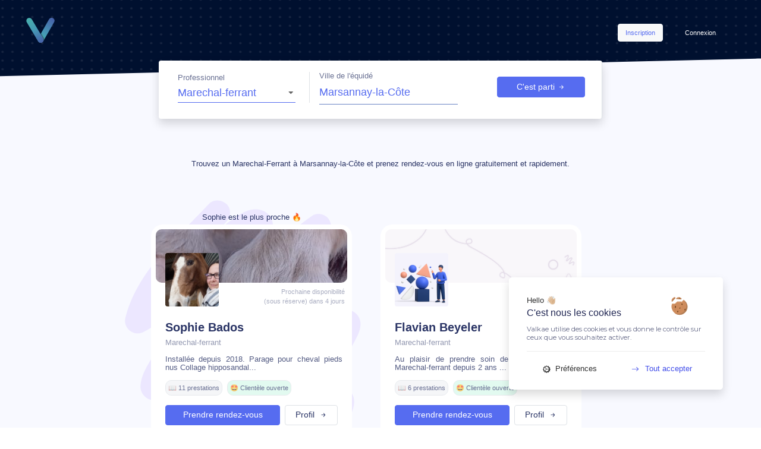

--- FILE ---
content_type: text/html; charset=UTF-8
request_url: https://valkae.fr/fr/search/Physioth%C3%A9rapeute%20Manuel/C%C3%B4te-d%27Or/Marsannay-la-C%C3%B4te
body_size: 19328
content:
<!DOCTYPE html>
<html lang="fr">
    <head>
        <meta charset="UTF-8">
        
        
                  <script src="/tarteaucitronjs/tarteaucitron.js"></script>
          <script type="text/javascript" src="/tarteaucitronjs/global.js"> </script>
          <script async src="https://www.googletagmanager.com/gtag/js?id=G-F176F481G4"></script>
          <script>
            window.dataLayer = window.dataLayer || [];
            function gtag(){dataLayer.push(arguments);}
            gtag('js', new Date());

            gtag('config', 'G-F176F481G4');
          </script>
        
        <link rel="apple-touch-icon" sizes="180x180" href="/apple-touch-icon.png">
        <link rel="icon" type="image/png" sizes="32x32" href="/favicon-32x32.png">
        <link rel="icon" type="image/png" sizes="16x16" href="/favicon-16x16.png">
        <link rel="manifest" href="/site.webmanifest">
        <link rel="mask-icon" href="/safari-pinned-tab.svg" color="#5bbad5">
        <meta name="msapplication-TileColor" content="#2d89ef">
        <meta name="theme-color" content="#ffffff">


                  <meta name="viewport" content="width=device-width, user-scalable=no">
          <meta property="og:title" content="Valkae • Plateforme de santé équine"/>
          <meta property="og:type" content="website"/>
          <meta property="og:url" content="https://valkae.fr/fr/search/Physioth%C3%A9rapeute%20Manuel/C%C3%B4te-d%27Or/Marsannay-la-C%C3%B4te"/>
          <meta property="og:image" content="https://valkae.fr/icones/couverture.jpg"/>
          <meta property="og:image:width" content="500" />
          <meta property="og:image:height" content="300" />
          <meta property="og:description" content="Suivi de santé, prise de RDV en ligne.. Un outil collaboratif pour les propriétaires et professionnels de santé"/>
          <meta property="fb:app_id" content="945808595857073"/>
        
        

                  <meta name="description" content="Trouvez le Maréchal-Ferrant qui vous correspond à Marsannay-la-Côte et prenez rendez-vous en ligne gratuitement sur Valkae.">
          <link rel="canonical" href="https://valkae.fr/fr/search/Physioth%C3%A9rapeute%20Manuel/C%C3%B4te-d%27Or/Marsannay-la-C%C3%B4te" />
        
        <meta name="google-site-verification" content="vfR8kwNy-TsOyXbz3MWMDONW8phBK7YHsB7VyiEEslA" />


        <title>             Prenez rendez-vous en ligne avec votre Maréchal-Ferrant  à Marsannay-la-Côte (21)              </title>
                    <link rel="stylesheet" href="/build/app.css">
            	<link rel="stylesheet" href="/build/css/app.css">
                <link rel="stylesheet" href="https://cdnjs.cloudflare.com/ajax/libs/font-awesome/4.7.0/css/font-awesome.min.css">


    </head>
    <body style="overflow-x:hidden; max-height:none !important; max-width:100vw;">
    <div class="p-0 m-0"  style="overflow:hidden; max-height:none !important; max-width:100%;">
      <div class="row p-0 m-0" style="overflow:hidden; max-height:none !important; max-width:100%;">
        <div class="col row w-auto p-0 m-0 order-sm-1" style="overflow:hidden; max-height:none !important; max-width:100%;">
          <div class="col hey w-auto m-0 p-0 min-height-100" style="overflow:hidden; max-height:none !important; max-width:100%;">
                                                                    
            
            
              
<div style="background-color:#566CF00A">

        
        <div class="row inherit-row ml-0 mr-0 mt-0 _bg-annonces">

        <div class="col-12 row inherit-row m-0 pl-0 pt-3 pb-3 ">
            <div class="col-lg-2 col-md-4 col-3 d-flex justify-content-start align-items-center mr-auto ml-0">
            <a href="/" class="d-md-flex d-none"><img src="/icones/logo_alone.svg" alt="icon valkae" style="width:90px; max-height:70px; max-width:90px; min-width:90px; width:100%; height:70%;" class="mt-auto mb-auto ml-2 mr-auto"></a>
            <a href="/" class="d-md-none d-flex"><img src="/icones/logo_alone.svg" alt="icon valkae" style="width:70px; max-height:60px; max-width:70px; min-width:70px; width:100%; height:70%;" class="m-auto"></a>
            </div>
                        <div class="col-5 d-md-flex  d-none flex-column p-0 justify-content-end align-items-center ml-auto mr-0">
            <div class=" w-100 pt-4 pr-5 d-flex flex-row jusitfy-content-end align-items-center ml-auto mr-0 mb-3">
                <a href="/fr/register-part" class="ml-auto btn btn-light"><p class="fw500 _07 text-primary m-auto"> Inscription </p></a>
                <a href="/fr/login" class="ml-4"><p class=" _07 btn btn-link text-white fw500 m-auto"> Connexion </p></a>
            </div>
            </div>
            <a href="/fr/login" class="ml-auto mr-3 d-flex d-md-none mt-4 mb-auto text-white"><p class="text-white fw400 _08"> Connexion <i class="bi bi-arrow-right-short ml-1"></i></p></a>
                    </div>

        <div class="col-lg-7 col-md-8 col-10 ml-auto mr-auto border-right p-3 pb-4 bg-white champRecherche rounded shadow divSearchAnnonces">


                        <form name="inSearch" method="get" id="formSearchIn">
            <div class="col-12 row inherit-row m-0 w-100 d-flex  p-0">

            <div class="newSelect col-lg-4 col-md-6 col-12 mt-auto mb-auto border-right pt-0 pb-md-0 pb-0">
                <div class="d-flex flex-column under-div-100 pr-lg-2 pr-md-3 newSelect newSelectPrimary">
                <p class="text-bluedark _08 fw400 mb-0" style="opacity:0.7;"> Professionnel </p>
                <div>    <select id="inSearch_profession" name="inSearch[profession]" class="text-primary w-md-100 w-100 mr-5 mt-0 mb-auto pt-0  fw500 " style="font-size:1.1rem !important"><option value="Veterinaire">Veterinaire</option><option value="Marechal-ferrant" selected="selected">Marechal-ferrant</option><option value="Technicien Dentaire Équin">Technicien Dentaire Équin</option><option value="Osteopathe">Osteopathe</option><option value="Physio-Masseur équin">Physio-Masseur équin</option><option value="Consultant en nutrition équine">Consultant en nutrition équine</option></select></div>
                </div>
            </div>

            <div class="form-group d-flex flex-column remove-label-media col-lg-5 col-md-6 col-12 under-div-100 m-0 pt-md-0 pt-3 pl-md-3 pb-md-0 pb-3 pr-md-5 pr-3">
                <p class="text-bluedark _08 fw400 mb-0" style="opacity:0.7;"> Ville de l'équidé </p>
                <div>    <input type="text" id="autocomplete" name="inSearch[place]" required="required" class="d-flex flex-column text-primary fw500 floating-label-field floating-label-field-less-border floating-label-field--s3 w-100 pl-0 mt-0 mr-lg-5 mr-0" style="font-size:1.1rem !important" value="Marsannay-la-Côte" /></div>
            </div>

            <div class="modal fade" id="exampleModal" tabindex="-1" role="dialog" aria-labelledby="exampleModalLabel" aria-hidden="true">
                <div class="modal-dialog modal-dialog-centered" role="document">
                <div class="modal-content">
                    <div class="modal-body underBlueDarkAll allSameSize pt-5 placeholder_opac">
                    <div class="d-flex flex-column justify-content-center">
                        <img src="/icones/more_filters.svg" alt='illustration plus de filtres' style="max-width:80%; width:auto; max-height:150px;" class="ml-auto mr-auto">
                        <h6 class="text-bluedark fw500 text-center ml-auto mr-auto mt-4"> Filtres avancés </h6>
                    </div>
                    <div class="form-group col-12 mt-auto">
                        <div><label for="inSearch_nom">Nom</label>    <input type="text" id="inSearch_nom" name="inSearch[nom]" placeholder="Nom du praticien" class="form-control _09" /></div>
                    </div>
                    <div class="form-group col-12 mt-auto">
                        <div><label for="inSearch_prenom">Prénom</label>    <input type="text" id="inSearch_prenom" name="inSearch[prenom]" placeholder="Prenom du praticien" class="form-control _09" /></div>
                    </div>
                    <div class="newSelect pl-3 pr-3 col-12 mt-0 mb-3 mb-md-auto" id="presta">
                        <div><label class="radio-inline" for="inSearch_prestation">Prestation</label>    <select id="inSearch_prestation" name="inSearch[prestation]" class="form-control"><option value="">Selectionner une prestation </option><optgroup label="Maréchal-Ferrant">
                <option value="1" class="x@Marechal-ferrant">Ferrure 2</option><option value="3" class="x@Marechal-ferrant">Ferrure 4</option><option value="4" class="x@Marechal-ferrant">Parage 2</option><option value="5" class="x@Marechal-ferrant">Parage 4</option><option value="6" class="x@Marechal-ferrant">Soins</option><option value="7" class="x@Marechal-ferrant">Intervention</option><option value="21" class="x@Marechal-ferrant">Mortaise</option><option value="22" class="x@Marechal-ferrant">Fer</option><option value="23" class="x@Marechal-ferrant">Plaque</option><option value="24" class="x@Marechal-ferrant">Produit</option><option value="25" class="x@Marechal-ferrant">Modification</option><option value="39" class="x@Marechal-ferrant">Déplacement</option></optgroup><optgroup label="Vétérinaire">
                <option value="8" class="x@Veterinaire">Vermifugation</option><option value="9" class="x@Veterinaire">Orthopédie</option><option value="10" class="x@Veterinaire">Visite d&#039;achat</option><option value="11" class="x@Veterinaire">Imagerie</option><option value="12" class="x@Veterinaire">Sanitaire</option><option value="13" class="x@Veterinaire">Urgence</option><option value="14" class="x@Veterinaire">Dentisterie</option><option value="15" class="x@Veterinaire">Dermatologie</option><option value="16" class="x@Veterinaire">Ophtalmologie</option><option value="17" class="x@Veterinaire">Affection diverse</option><option value="18" class="x@Veterinaire">Examen complémentaire</option><option value="19" class="x@Veterinaire">Consultation Forfaitaire</option><option value="20" class="x@Veterinaire">Vaccination</option><option value="49" class="x@Veterinaire">Gynécologie</option><option value="50" class="x@Veterinaire">Endoscopie</option></optgroup><optgroup label="Autre">
                <option value="26" class="x@Physio-Masseur équin">Consultation</option><option value="27" class="x@Physio-Masseur équin">Forfait</option><option value="28" class="x@Physio-Masseur équin">Produit</option><option value="29" class="x@Physio-Masseur équin">Intervention</option><option value="30" class="x@Physio-Masseur équin">Prise en charge</option><option value="31" class="x@Technicien Dentaire Équin">Consultation</option><option value="33" class="x@Technicien Dentaire Équin">Intervention</option><option value="34" class="x@Technicien Dentaire Équin">Extraction</option><option value="35" class="x@Technicien Dentaire Équin">Prise en charge</option><option value="36" class="x@Autre profession du domaine équin">Cours</option><option value="37" class="x@Technicien Dentaire Équin">Entretien</option><option value="38" class="x@Autre profession du domaine équin">Travail</option><option value="40" class="x@Consultant en nutrition équine">Intervention</option><option value="41" class="x@Consultant en nutrition équine">Prise en charge</option><option value="42" class="x@Consultant en nutrition équine">Produit</option><option value="43" class="x@Autre profession du domaine équin">Intervention</option><option value="44" class="x@Autre profession du domaine équin">Forfait</option><option value="45" class="x@Technicien Dentaire Équin">Avulsion</option></optgroup><optgroup label="Ostéopathe">
                <option value="32" class="x@Osteopathe">Prise en charge</option><option value="46" class="x@Osteopathe">Déplacement</option><option value="47" class="x@Osteopathe">Consultation</option><option value="48" class="x@Osteopathe">Forfait</option></optgroup></select></div>
                    </div>
                    </div>
                    <div class="modal-footer mt-3">
                    <button type="button" class="btn btn-link text-bluedark _07 mr-auto" data-dismiss="modal">Annuler</button>
                    <button type="button" class="btn btn-primary _09 racc_search" data-dismiss="modal" style="min-width:200px;">Rechercher<i class="bi bi-arrow-right-short ml-2"></i></button>
                    </div>
                </div>
                </div>
            </div>

            <div class="d-flex flex-md-column flex-row justify-content-center mt-auto mt-md-3 mt-lg-auto mb-auto col">
                <button class="btn btn-primary d-flex justify-content-center align-items-center ml-md-auto ml-auto w-100 mt-auto btnSearchAnnonce _09" style="" id="go_submit">C'est parti <i class="bi bi-arrow-right-short ml-1"></i></button>
                <div class="d-none justify-content-center align-items-center ml-auto mr-auto mb-auto mt-2">
                <p class="text-bluedark _08 cursor-pointer mb-0 mt-auto ml-3 ml-md-0 d-flex flex-row" style="min-width:60px;" data-toggle="modal" data-target="#exampleModal"><i class="bi bi-sliders mr-1" style="font-size:0.7rem;"></i> Plus <span class="d-md-flex d-none ml-1">de filtres</span></p>
                </div>
            </div>
            </div>

            <input type="hidden" id="inSearch_ville" name="inSearch[ville]" value="Marsannay-la-Côte" /><input type="hidden" id="inSearch_longitude" name="inSearch[longitude]" value="4.9875" /><input type="hidden" id="inSearch_latitude" name="inSearch[latitude]" value="47.2803" /><input type="hidden" id="inSearch_departement" name="inSearch[departement]" value="Côte-d&#039;Or" /><input type="hidden" id="inSearch_region" name="inSearch[region]" value="Bourgogne-Franche-Comté" /><input type="hidden" id="inSearch_pays" name="inSearch[pays]" value="France" /></form>
                        <div id="searched" class="d-md-flex d-none justify-content-start pl-md-3 pl-0 m-0 pt-0 pb-0" style="max-height:13px;"></div>
        </div>



        </div> 
        <div style="min-height:7vh; min-width:100%;" class=""> </div>

        <div class="row inherit-row ml-md-0 mr-md-0 mt-md-4 mt-5 ml-0 d-flex justify-content-center align-items-start" >

                    <script type="application/ld+json">{"@context":"http://schema.org/","@type":"WebPage","image":"/icones/logo/long.png","primaryImageOfPage":{"@context":"http://schema.org/","@type":"ImageObject","contentUrl":"/icones/logo/long.png","description":"Marechal-ferrant à Marsannay-la-Côte : Trouvez votre Marechal-ferrant et prendez rendez-vous en ligne - Valkae "}}</script>
            <script type="application/ld+json">
            [
                                                {
                    "@context": "https://schema.org",
                    "@type":  ["VeterinaryCare","LocalBusiness"],
                    "medicalSpeciality": "Marechal-ferrant",
                    "name": "Bados Sophie",
                    "legalName" : "Bados Sophie E.I",
                    "url" : "/result/Marechal-ferrant/Bados-Sophie-294",
                    "isAcceptingNewPatients": "true",
                    "description": "Marechal-ferrant pour équidés (Chevaux, Anes, Poneys)",
                    "image": "/images/photo_profil_pro/6516c72e40c7b222184995.jpg",
                    "keywords" : "Soins des sabots, Parage des équidés, Ferrure des chevaux, Farrier",
                    "areaServed": [
                                                                        {
                        "@type": "GeoCircle",
                        "geoMidpoint": {
                            "@type": "GeoCoordinates",
                            "latitude": 46.84447,
                            "longitude": 5.269341
                        },
                        "geoRadius": 60
                        }                                                                    ],
                    "hasOfferCatalog": {
                            "@type": "OfferCatalog",
                            "name": "Maréchalerie pour les équidés",
                            "itemListElement": [
                                                        {
                                    "@type": "Offer",
                                    "itemOffered": {
                                    "@type": "Service",
                                    "name": "Ferrure 2  pieds  Semelles souples Arion  BROCHEES",
                                "price": "100",
                                "priceCurrency": "EUR"
                                    }
                                },                                                        {
                                    "@type": "Offer",
                                    "itemOffered": {
                                    "@type": "Service",
                                    "name": "Ferrure 2  pieds Cheval pose de semelles plastiques sans fourniture",
                                "price": "65",
                                "priceCurrency": "EUR"
                                    }
                                },                                                        {
                                    "@type": "Offer",
                                    "itemOffered": {
                                    "@type": "Service",
                                    "name": "Ferrure 2  pieds Cheval Sans parage ni fourniture",
                                "price": "20",
                                "priceCurrency": "EUR"
                                    }
                                },                                                        {
                                    "@type": "Offer",
                                    "itemOffered": {
                                    "@type": "Service",
                                    "name": "Ferrure 4  pieds  semelles  plastiques  Arion BROCHÉES",
                                "price": "140",
                                "priceCurrency": "EUR"
                                    }
                                },                                                        {
                                    "@type": "Offer",
                                    "itemOffered": {
                                    "@type": "Service",
                                    "name": "Ferrure 4  pieds Cheval Semelles souples Sans fourniture",
                                "price": "85",
                                "priceCurrency": "EUR"
                                    }
                                }                                            ]
                    },
                    "paymentAccepted": "Check, Cash"
                },                                                                {
                    "@context": "https://schema.org",
                    "@type":  ["VeterinaryCare","LocalBusiness"],
                    "medicalSpeciality": "Marechal-ferrant",
                    "name": "Beyeler Flavian",
                    "legalName" : "Bf marechalerie",
                    "url" : "/result/Marechal-ferrant/Beyeler-Flavian-643",
                    "isAcceptingNewPatients": "true",
                    "description": "Marechal-ferrant pour équidés (Chevaux, Anes, Poneys)",
                    "image": "/images/photo_profil_pro/default_picture.jpg",
                    "keywords" : "Soins des sabots, Parage des équidés, Ferrure des chevaux, Farrier",
                    "areaServed": [
                                                                        {
                        "@type": "GeoCircle",
                        "geoMidpoint": {
                            "@type": "GeoCoordinates",
                            "latitude": 47.4451923,
                            "longitude": 5.5916971
                        },
                        "geoRadius": 100
                        }                                                                    ],
                    "hasOfferCatalog": {
                            "@type": "OfferCatalog",
                            "name": "Maréchalerie pour les équidés",
                            "itemListElement": [
                                                        {
                                    "@type": "Offer",
                                    "itemOffered": {
                                    "@type": "Service",
                                    "name": "Ferrure 2  pieds Cheval ",
                                "price": "60",
                                "priceCurrency": "EUR"
                                    }
                                },                                                        {
                                    "@type": "Offer",
                                    "itemOffered": {
                                    "@type": "Service",
                                    "name": "Ferrure 4  pieds Cheval Ferrage club",
                                "price": "70",
                                "priceCurrency": "EUR"
                                    }
                                },                                                        {
                                    "@type": "Offer",
                                    "itemOffered": {
                                    "@type": "Service",
                                    "name": "Ferrure 4  pieds Cheval ",
                                "price": "80",
                                "priceCurrency": "EUR"
                                    }
                                },                                                        {
                                    "@type": "Offer",
                                    "itemOffered": {
                                    "@type": "Service",
                                    "name": "Parage 4  pieds Cheval ",
                                "price": "40",
                                "priceCurrency": "EUR"
                                    }
                                },                                                        {
                                    "@type": "Offer",
                                    "itemOffered": {
                                    "@type": "Service",
                                    "name": "Parage 4  pieds Cheval Parage club",
                                "price": "30",
                                "priceCurrency": "EUR"
                                    }
                                }                                            ]
                    },
                    "paymentAccepted": "Check, Cash"
                },                                                                {
                    "@context": "https://schema.org",
                    "@type":  ["VeterinaryCare","LocalBusiness"],
                    "medicalSpeciality": "Marechal-ferrant",
                    "name": "Brulland Pierre",
                    "legalName" : "Brulland Pierre E.I",
                    "url" : "/result/Marechal-ferrant/Brulland-Pierre-175",
                    "isAcceptingNewPatients": "true",
                    "description": "Marechal-ferrant pour équidés (Chevaux, Anes, Poneys)",
                    "image": "/images/photo_profil_pro/6437b0038a3cd255397654.jpeg",
                    "keywords" : "Soins des sabots, Parage des équidés, Ferrure des chevaux, Farrier",
                    "areaServed": [
                                                                        {
                        "@type": "GeoCircle",
                        "geoMidpoint": {
                            "@type": "GeoCoordinates",
                            "latitude": 46.430423,
                            "longitude": 4.992705
                        },
                        "geoRadius": 150
                        }                                                                    ],
                    "hasOfferCatalog": {
                            "@type": "OfferCatalog",
                            "name": "Maréchalerie pour les équidés",
                            "itemListElement": [
                                                        {
                                    "@type": "Offer",
                                    "itemOffered": {
                                    "@type": "Service",
                                    "name": "Produit  Tous équidés Graisse a pied 5L",
                                "price": "60",
                                "priceCurrency": "EUR"
                                    }
                                },                                                        {
                                    "@type": "Offer",
                                    "itemOffered": {
                                    "@type": "Service",
                                    "name": "Produit  Tous équidés Graisse a pied 1L",
                                "price": "20",
                                "priceCurrency": "EUR"
                                    }
                                }                                            ]
                    },
                    "paymentAccepted": "Credit Card, Check, Cash"
                },                                                                {
                    "@context": "https://schema.org",
                    "@type":  ["VeterinaryCare","LocalBusiness"],
                    "medicalSpeciality": "Marechal-ferrant",
                    "name": "Hayer Remi",
                    "legalName" : "Hayer Remi",
                    "url" : "/result/Marechal-ferrant/Hayer-Remi-425",
                    "isAcceptingNewPatients": "true",
                    "description": "Marechal-ferrant pour équidés (Chevaux, Anes, Poneys)",
                    "image": "/images/photo_profil_pro/668ea05c4ae28764473638.jpeg",
                    "keywords" : "Soins des sabots, Parage des équidés, Ferrure des chevaux, Farrier",
                    "areaServed": [
                                                                        {
                        "@type": "GeoCircle",
                        "geoMidpoint": {
                            "@type": "GeoCoordinates",
                            "latitude": 46.554839,
                            "longitude": 5.4132809
                        },
                        "geoRadius": 100
                        }                                                                    ],
                    "hasOfferCatalog": {
                            "@type": "OfferCatalog",
                            "name": "Maréchalerie pour les équidés",
                            "itemListElement": [
                                                        {
                                    "@type": "Offer",
                                    "itemOffered": {
                                    "@type": "Service",
                                    "name": "Ferrure 2  pieds Cheval ",
                                "price": "70",
                                "priceCurrency": "EUR"
                                    }
                                },                                                        {
                                    "@type": "Offer",
                                    "itemOffered": {
                                    "@type": "Service",
                                    "name": "Ferrure 2  pieds Cheval lourd Trait",
                                "price": "80",
                                "priceCurrency": "EUR"
                                    }
                                },                                                        {
                                    "@type": "Offer",
                                    "itemOffered": {
                                    "@type": "Service",
                                    "name": "Ferrure 2  pieds Cheval Plaques",
                                "price": "90",
                                "priceCurrency": "EUR"
                                    }
                                },                                                        {
                                    "@type": "Offer",
                                    "itemOffered": {
                                    "@type": "Service",
                                    "name": "Ferrure 4  pieds Cheval ",
                                "price": "90",
                                "priceCurrency": "EUR"
                                    }
                                },                                                        {
                                    "@type": "Offer",
                                    "itemOffered": {
                                    "@type": "Service",
                                    "name": "Ferrure 4  pieds Cheval Pointes",
                                "price": "100",
                                "priceCurrency": "EUR"
                                    }
                                }                                            ]
                    },
                    "paymentAccepted": "Check, Cash"
                },                                                                {
                    "@context": "https://schema.org",
                    "@type":  ["VeterinaryCare","LocalBusiness"],
                    "medicalSpeciality": "Marechal-ferrant",
                    "name": "Berthoud Lucas",
                    "legalName" : "Berthoud Lucas E.I",
                    "url" : "/result/Marechal-ferrant/Berthoud-Lucas-295",
                    "isAcceptingNewPatients": "true",
                    "description": "Marechal-ferrant pour équidés (Chevaux, Anes, Poneys)",
                    "image": "/images/photo_profil_pro/68eaa3f8c73c7320451825.jpeg",
                    "keywords" : "Soins des sabots, Parage des équidés, Ferrure des chevaux, Farrier",
                    "areaServed": [
                                                                        {
                        "@type": "AdministrativeArea",
                        "name": "Auvergne-Rhône-Alpes"
                                },                                                                                            {
                        "@type": "AdministrativeArea",
                        "name": "Bourgogne-Franche-Comté"
                                },                                                                                            {
                        "@type": "AdministrativeArea",
                        "name": "Isère"
                                },                                                                                            {
                        "@type": "AdministrativeArea",
                        "name": "Ain"
                                },                                                                                            {
                        "@type": "AdministrativeArea",
                        "name": "Drôme"
                                }                                                                    ],
                    "hasOfferCatalog": {
                            "@type": "OfferCatalog",
                            "name": "Maréchalerie pour les équidés",
                            "itemListElement": [
                                                        {
                                    "@type": "Offer",
                                    "itemOffered": {
                                    "@type": "Service",
                                    "name": "Ferrure 2  pieds Cheval ",
                                "price": "68",
                                "priceCurrency": "EUR"
                                    }
                                },                                                        {
                                    "@type": "Offer",
                                    "itemOffered": {
                                    "@type": "Service",
                                    "name": "Ferrure 4  pieds Cheval ",
                                "price": "95",
                                "priceCurrency": "EUR"
                                    }
                                },                                                        {
                                    "@type": "Offer",
                                    "itemOffered": {
                                    "@type": "Service",
                                    "name": "Parage 4  pieds Tous équidés ",
                                "price": "45",
                                "priceCurrency": "EUR"
                                    }
                                },                                                        {
                                    "@type": "Offer",
                                    "itemOffered": {
                                    "@type": "Service",
                                    "name": "Parage 4  pieds Cheval club",
                                "price": "40",
                                "priceCurrency": "EUR"
                                    }
                                },                                                        {
                                    "@type": "Offer",
                                    "itemOffered": {
                                    "@type": "Service",
                                    "name": "Soins  Cheval ",
                                "price": "35",
                                "priceCurrency": "EUR"
                                    }
                                }                                            ]
                    },
                    "paymentAccepted": "Check, Cash"
                },                                                                {
                    "@context": "https://schema.org",
                    "@type":  ["VeterinaryCare","LocalBusiness"],
                    "medicalSpeciality": "Marechal-ferrant",
                    "name": "Deschanel Jordan",
                    "legalName" : "Deschanel Jordan",
                    "url" : "/result/Marechal-ferrant/Deschanel-Jordan-479",
                    "isAcceptingNewPatients": "true",
                    "description": "Marechal-ferrant pour équidés (Chevaux, Anes, Poneys)",
                    "image": "/images/photo_profil_pro/63fd43f308db6513819746.jpeg",
                    "keywords" : "Soins des sabots, Parage des équidés, Ferrure des chevaux, Farrier",
                    "areaServed": [
                                                                        {
                        "@type": "GeoCircle",
                        "geoMidpoint": {
                            "@type": "GeoCoordinates",
                            "latitude": 45.284906,
                            "longitude": 5.882983
                        },
                        "geoRadius": 250
                        },                                                                                            {
                        "@type": "GeoCircle",
                        "geoMidpoint": {
                            "@type": "GeoCoordinates",
                            "latitude": 45.485203,
                            "longitude": 6.138564
                        },
                        "geoRadius": 100
                        },                                                                                            {
                        "@type": "GeoCircle",
                        "geoMidpoint": {
                            "@type": "GeoCoordinates",
                            "latitude": 46.3317164,
                            "longitude": 6.0587592
                        },
                        "geoRadius": 50
                        }                                                                    ],
                    "hasOfferCatalog": {
                            "@type": "OfferCatalog",
                            "name": "Maréchalerie pour les équidés",
                            "itemListElement": [
                                                        {
                                    "@type": "Offer",
                                    "itemOffered": {
                                    "@type": "Service",
                                    "name": "Ferrure 2  pieds Cheval Secteur 1 Isère/savoie",
                                "price": "74.4",
                                "priceCurrency": "EUR"
                                    }
                                },                                                        {
                                    "@type": "Offer",
                                    "itemOffered": {
                                    "@type": "Service",
                                    "name": "Ferrure 2  pieds Cheval PRO Secteur 1 Isère/savoie",
                                "price": "72",
                                "priceCurrency": "EUR"
                                    }
                                },                                                        {
                                    "@type": "Offer",
                                    "itemOffered": {
                                    "@type": "Service",
                                    "name": "Ferrure 2  pieds Cheval Secteur 2 Haute-Savoie/Rhône",
                                "price": "76.8",
                                "priceCurrency": "EUR"
                                    }
                                },                                                        {
                                    "@type": "Offer",
                                    "itemOffered": {
                                    "@type": "Service",
                                    "name": "Ferrure 2  pieds Cheval PRO Secteur 2 Haute-Savoie/Rhône",
                                "price": "78",
                                "priceCurrency": "EUR"
                                    }
                                },                                                        {
                                    "@type": "Offer",
                                    "itemOffered": {
                                    "@type": "Service",
                                    "name": "Ferrure 2  pieds Cheval Secteur 3 Drôme/Ain",
                                "price": "90",
                                "priceCurrency": "EUR"
                                    }
                                }                                            ]
                    },
                    "paymentAccepted": "Credit Card, Check, Cash"
                },                                                                {
                    "@context": "https://schema.org",
                    "@type":  ["VeterinaryCare","LocalBusiness"],
                    "medicalSpeciality": "Marechal-ferrant",
                    "name": "Suppo Florian",
                    "legalName" : "Florian Suppo Maréchal ferrant",
                    "url" : "/result/Marechal-ferrant/Suppo-Florian-625",
                    "isAcceptingNewPatients": "true",
                    "description": "Marechal-ferrant pour équidés (Chevaux, Anes, Poneys)",
                    "image": "/images/photo_profil_pro/68ecff27019f9419630612.jpeg",
                    "keywords" : "Soins des sabots, Parage des équidés, Ferrure des chevaux, Farrier",
                    "areaServed": [
                                                                        {
                        "@type": "GeoCircle",
                        "geoMidpoint": {
                            "@type": "GeoCoordinates",
                            "latitude": 46.06322,
                            "longitude": 6.048287
                        },
                        "geoRadius": 200
                        },                                                                                            {
                        "@type": "AdministrativeArea",
                        "name": "Haute-Savoie"
                                },                                                                                            {
                        "@type": "AdministrativeArea",
                        "name": "Savoie"
                                },                                                                                            {
                        "@type": "AdministrativeArea",
                        "name": "Saône-et-Loire"
                                },                                                                                            {
                        "@type": "AdministrativeArea",
                        "name": "Isère"
                                },                                                                                            {
                        "@type": "AdministrativeArea",
                        "name": "Rhône"
                                },                                                                                            {
                        "@type": "AdministrativeArea",
                        "name": "Ain"
                                },                                                                                            {
                        "@type": "AdministrativeArea",
                        "name": "Île-de-France"
                                }                                                                    ],
                    "hasOfferCatalog": {
                            "@type": "OfferCatalog",
                            "name": "Maréchalerie pour les équidés",
                            "itemListElement": [
                                                        {
                                    "@type": "Offer",
                                    "itemOffered": {
                                    "@type": "Service",
                                    "name": "Ferrure 2  pieds  ",
                                "price": "92.6",
                                "priceCurrency": "EUR"
                                    }
                                },                                                        {
                                    "@type": "Offer",
                                    "itemOffered": {
                                    "@type": "Service",
                                    "name": "Ferrure 2  pieds  Blueshoes",
                                "price": "135",
                                "priceCurrency": "EUR"
                                    }
                                },                                                        {
                                    "@type": "Offer",
                                    "itemOffered": {
                                    "@type": "Service",
                                    "name": "Ferrure 2  pieds  Tungstène",
                                "price": "95.6",
                                "priceCurrency": "EUR"
                                    }
                                },                                                        {
                                    "@type": "Offer",
                                    "itemOffered": {
                                    "@type": "Service",
                                    "name": "Ferrure 4  pieds  ",
                                "price": "110",
                                "priceCurrency": "EUR"
                                    }
                                },                                                        {
                                    "@type": "Offer",
                                    "itemOffered": {
                                    "@type": "Service",
                                    "name": "Ferrure 4  pieds  Blueshoes",
                                "price": "185",
                                "priceCurrency": "EUR"
                                    }
                                }                                            ]
                    },
                    "paymentAccepted": "Credit Card, Check, Cash"
                },                                                                {
                    "@context": "https://schema.org",
                    "@type":  ["VeterinaryCare","LocalBusiness"],
                    "medicalSpeciality": "Marechal-ferrant",
                    "name": "Bolmont Gaetan",
                    "legalName" : "Bolmont Gaetan",
                    "url" : "/result/Marechal-ferrant/Bolmont-Gaetan-276",
                    "isAcceptingNewPatients": "true",
                    "description": "Marechal-ferrant pour équidés (Chevaux, Anes, Poneys)",
                    "image": "/images/photo_profil_pro/default_picture.jpg",
                    "keywords" : "Soins des sabots, Parage des équidés, Ferrure des chevaux, Farrier",
                    "areaServed": [
                                                                        {
                        "@type": "AdministrativeArea",
                        "name": "Doubs"
                                },                                                                                            {
                        "@type": "GeoCircle",
                        "geoMidpoint": {
                            "@type": "GeoCoordinates",
                            "latitude": 47.352683,
                            "longitude": 6.361762
                        },
                        "geoRadius": 40
                        }                                                                    ],
                    "hasOfferCatalog": {
                            "@type": "OfferCatalog",
                            "name": "Maréchalerie pour les équidés",
                            "itemListElement": [
                                                        {
                                    "@type": "Offer",
                                    "itemOffered": {
                                    "@type": "Service",
                                    "name": "Ferrure 2  pieds Cheval ",
                                "price": "66",
                                "priceCurrency": "EUR"
                                    }
                                },                                                        {
                                    "@type": "Offer",
                                    "itemOffered": {
                                    "@type": "Service",
                                    "name": "Ferrure 4  pieds Cheval ",
                                "price": "88",
                                "priceCurrency": "EUR"
                                    }
                                },                                                        {
                                    "@type": "Offer",
                                    "itemOffered": {
                                    "@type": "Service",
                                    "name": "Parage 4  pieds Cheval ",
                                "price": "40",
                                "priceCurrency": "EUR"
                                    }
                                },                                                        {
                                    "@type": "Offer",
                                    "itemOffered": {
                                    "@type": "Service",
                                    "name": "Mortaise  Cheval ",
                                "price": "14",
                                "priceCurrency": "EUR"
                                    }
                                },                                                        {
                                    "@type": "Offer",
                                    "itemOffered": {
                                    "@type": "Service",
                                    "name": "Plaque  Cheval Pose hof grippe",
                                "price": "2",
                                "priceCurrency": "EUR"
                                    }
                                }                                            ]
                    },
                    "paymentAccepted": "Check, Cash"
                }                                            ]
            </script>
        
        <script type="application/ld+json">{"@context":"http://schema.org/","@type":"BreadcrumbList","itemListElement":[{"@type":"ListItem","position":1,"item":{"@type":"Thing","name":"Valkae","id":"Valkae","url":null}},{"@type":"ListItem","position":2,"item":{"@type":"Thing","name":"Marechal-ferrant","id":"Marechal-ferrant","url":"/Marechal-ferrant"}},{"@type":"ListItem","position":3,"item":{"@type":"Thing","name":"Côte-d&#039;Or","id":"Côte-d&#039;Or","url":"/Marechal-ferrant/Côte-d&#039;Or"}},{"@type":"ListItem","position":4,"item":{"@type":"Thing","name":"Marsannay-la-Côte","id":"Marsannay-la-Côte","url":"/Marechal-ferrant/Côte-d&#039;Or/Marsannay-la-Côte" }}]}</script>

        
        
                    <div class="col-12 d-flex justify-content-center mb-5 pb-3">
            <h3 class="text-bluedark _08 text-center fw400 mt-4" style="margin-bottom:-40px;"> Trouvez un Marechal-Ferrant  à Marsannay-la-Côte  et prenez rendez-vous en ligne gratuitement et rapidement.</h3>
            </div>
        
            <div class="col-lg-10 col-md-10 col-12 d-flex flex-row flex-wrap justify-content-center">
                                                                            
                   
                    <div itemscope itemtype="http://schema.org/Person" class="p-2 annonce2  mb-1 mr-md-5 mr-0 d-flex justify-content-start flex-column bg-white" style="border-radius:20px; margin-top:70px; max-width:338px; width:338px;">
                       
                                                    <img src="/icones/bg_nearest.svg" style="min-width:410px; width:420px; height:auto; z-index:-1; position:absolute; margin-top:-60px; margin-left:-60px;"/>
                                            
                         
                            <div class="d-flex justify-content-center">
                                <p class="text-bluedark fw500 text-center _08" style="margin-top:-30px; position:absolute;"> Sophie est le plus proche 🔥</p>
                            </div>
                                                                        <a itemprop="mainEntityOfPage" href="/result/Marechal-ferrant/Bados-Sophie-294" class="w-100 mb-auto mb-lg-auto mb-0 mt-0 pt-0">
                            <div class="color">
                                <div class="d-flex flex-column justify-content-start" style="">
                                    <div class="w-100" style="overflow:hidden; min-height:90px; max-height:90px; border-radius:10px; background-color:#E4E4E4">
                                        <div style="background-color:#4300652A; position:relative; min-width:100%; min-height:90px; margin-bottom:-90px;z-index:9"></div>                                         
                                            <img src="https://valkae.fr/media/cache/img_account_pro/images/photos_pro_public/64da6930d457c810206986.jpg"  alt="banner picture Bados Sophie" class="mt-auto mb-auto" style="min-width:100%; height:auto; z-index:-1"/>
                                                                            </div>
                                    <div class="d-flex flex-column ml-3" style="z-index:99;">
                                        <div class="rounded ml-0 mr-auto mb-0 " style="width:90px; height:90px !important; margin-top:-50px; overflow:hidden !important;  background-color:#f4f3fc " itemprop="image">
                                                                                                                                    <img itemprop="image" class="ml-auto mr-auto"  src="https://valkae.fr/media/cache/img_bulle_account/images/photo_profil_pro/6516c72e40c7b222184995.jpg" alt="photo de profil Bados Sophie">
                                                                                                                            </div>
                                    </div>

                                    
                                    
                                    <p class="text-bluedark fw500 _07 ml-auto mr-1 text-right" style="margin-top:-33px; opacity:0.4"> 
                                                                                    Prochaine disponibilité </br> <span>(sous réserve)</span> 
                                                                                                    dans 4 jours
                                                                                                                            </p>

                                    <div class="d-flex flex-column justify-content-end mt-md-auto mt-3 p-0 ml-3 mr-auto w-100" style="min-width:200px;">
                                                                                    <h5 itemprop="name" class=" font-weight-bold text-bluedark mt-2 mb-0 p-0"> Sophie Bados </h5>
                                            <p itemprop="jobTitle" class="text-bluedark fw500 p-0 mt-1 pb-2 mb-1 w-100 " style="opacity:0.5; font-size:0.8rem !important;">Marechal-ferrant</p>
                                        
                                        <div class="row inherit-row m-0 mt-0 pr-4">
                                            <div class="col-12 p-0 m-0" style="overflow:hidden;">
                                                <p style="font-size:0.8rem; overflow:hidden; min-height:34px; max-height:34px; line-height:14px; opacity:0.8" itemprop="description" class=" description ml-0 mb-2 mr-auto text-justify text-bluedark pl-0 mt-0 fw500"> Installée depuis 2018. 
Parage pour cheval pieds nus
Collage  hipposandal...</p>
                                            </div>
                                            <div class="d-flex flex-row flex-wrap">
                                                <p class="p-1 border text-bluedark bg-light-bluedark fw500 _07" style="opacity:0.7; border-radius:10px;">📖 11 prestations </p>

                                                                                                    <p class="p-1 border text-bluedark  fw500 _07 ml-2" style="opacity:0.7; background-color:#00d2822A;  border-radius:10px;" data-placement="top" title="Il reste encore des places dans la clientèle de ce professionnel">🤩 Clientèle ouverte</p>
                                                                                            </div>
                                            <div class="col-12 ml-0 pl-0 mr-auto mt-auto mb-auto d-none flex-row justify-content-md-start justify-content-start flex-wrap" itemscope itemtype="http://schema.org/OfferCatalog">
                                                                                                                                                                                                                                                        <p class="bg-lightgrey t mr-2 p-1 newlabelApp" style="font-size:0.65rem;" itemprop="itemListElement" itemscope itemtype="https://schema.org/Offer"> <span itemprop="name" style="font-size:0.65rem !important;">Ferrure 2</span> </p>
                                                                                                                                                                                                                                                                                                                    <p class="text-grey align-self-center " style="font-size:0.7rem;"> <span class="font-weight-bold mr-1">+</span>11 autres </p>
                                                                                            </div>
                                        </div>

                                    </div>

                                </div>

                                 </div>
                        </a>

                        <div class="row inherit-row m-0 pb-md-3 pb-2 pr-3 pl-3">
 
                                                            <a href="/fr/appointment/1/1/5988" class="btn btn-primary _08 text-white mr-2 col-8"><p class="text-white fw500 mt-auto mb-auto mb-auto w-100" style="font-size:0.85rem;">Prendre rendez-vous</p></a>
                            
                            <a href="/result/Marechal-ferrant/Bados-Sophie-294" class="btn btn-outline-light text-bluedark _08 col border"><p class="text-bluedark fw500 mt-auto mb-auto" style="font-size:0.85rem;">  Profil <i class="bi bi-arrow-right-short ml-1" style="margin-top:-2px;"></i></p></a>

                        </div>
                           
                        
                    </div>

                                        
                                                                            
                   
                    <div itemscope itemtype="http://schema.org/Person" class="p-2 annonce2  mb-1 mr-md-5 mr-0 d-flex justify-content-start flex-column bg-white" style="border-radius:20px; margin-top:70px; max-width:338px; width:338px;">
                       
                                            
                                                                        <a itemprop="mainEntityOfPage" href="/result/Marechal-ferrant/Beyeler-Flavian-643" class="w-100 mb-auto mb-lg-auto mb-0 mt-0 pt-0">
                            <div >
                                <div class="d-flex flex-column justify-content-start" style="">
                                    <div class="w-100" style="overflow:hidden; min-height:90px; max-height:90px; border-radius:10px; background-color:#E4E4E4">
                                                                                                                            <img src="/icones/bg_annonce.jpg" alt="default banner picture" style="min-width:360px; width:360px; height:auto; z-index:-1"/>
                                                                            </div>
                                    <div class="d-flex flex-column ml-3" style="z-index:99;">
                                        <div class="rounded ml-0 mr-auto mb-0 " style="width:90px; height:90px !important; margin-top:-50px; overflow:hidden !important;  background-color:#f4f3fc " itemprop="image">
                                                                                    <img src="/icones/no_pic2.png" alt="default profile picture" style='max-width:106%; margin-bottom:-73px; height:auto; margin-left:-3px;' class="mt-auto">
                                                                                </div>
                                    </div>

                                    
                                    
                                    <p class="text-bluedark fw500 _07 ml-auto mr-1 text-right" style="margin-top:-33px; opacity:0.4"> 
                                                                                    Prochaine disponibilité </br> 
                                            < 3 semaines
                                                                            </p>

                                    <div class="d-flex flex-column justify-content-end mt-md-auto mt-3 p-0 ml-3 mr-auto w-100" style="min-width:200px;">
                                                                                    <h5 itemprop="name" class=" font-weight-bold text-bluedark mt-2 mb-0 p-0"> Flavian Beyeler </h5>
                                            <p itemprop="jobTitle" class="text-bluedark fw500 p-0 mt-1 pb-2 mb-1 w-100 " style="opacity:0.5; font-size:0.8rem !important;">Marechal-ferrant</p>
                                        
                                        <div class="row inherit-row m-0 mt-0 pr-4">
                                            <div class="col-12 p-0 m-0" style="overflow:hidden;">
                                                <p style="font-size:0.8rem; overflow:hidden; min-height:34px; max-height:34px; line-height:14px; opacity:0.8" itemprop="description" class=" description ml-0 mb-2 mr-auto text-justify text-bluedark pl-0 mt-0 fw500"> Au plaisir de prendre soin de vos équidés ☺️ Marechal-ferrant depuis 2 ans ...</p>
                                            </div>
                                            <div class="d-flex flex-row flex-wrap">
                                                <p class="p-1 border text-bluedark bg-light-bluedark fw500 _07" style="opacity:0.7; border-radius:10px;">📖 6 prestations </p>

                                                                                                    <p class="p-1 border text-bluedark  fw500 _07 ml-2" style="opacity:0.7; background-color:#00d2822A;  border-radius:10px;" data-placement="top" title="Il reste encore des places dans la clientèle de ce professionnel">🤩 Clientèle ouverte</p>
                                                                                            </div>
                                            <div class="col-12 ml-0 pl-0 mr-auto mt-auto mb-auto d-none flex-row justify-content-md-start justify-content-start flex-wrap" itemscope itemtype="http://schema.org/OfferCatalog">
                                                                                                                                                                                                                                                        <p class="bg-lightgrey t mr-2 p-1 newlabelApp" style="font-size:0.65rem;" itemprop="itemListElement" itemscope itemtype="https://schema.org/Offer"> <span itemprop="name" style="font-size:0.65rem !important;">Ferrure 2</span> </p>
                                                                                                                                                                                                                                                                                                                    <p class="text-grey align-self-center " style="font-size:0.7rem;"> <span class="font-weight-bold mr-1">+</span>10 autres </p>
                                                                                            </div>
                                        </div>

                                    </div>

                                </div>

                                 </div>
                        </a>

                        <div class="row inherit-row m-0 pb-md-3 pb-2 pr-3 pl-3">
 
                                                            <a href="/fr/appointment/1/1/18627" class="btn btn-primary _08 text-white mr-2 col-8"><p class="text-white fw500 mt-auto mb-auto mb-auto w-100" style="font-size:0.85rem;">Prendre rendez-vous</p></a>
                            
                            <a href="/result/Marechal-ferrant/Beyeler-Flavian-643" class="btn btn-outline-light text-bluedark _08 col border"><p class="text-bluedark fw500 mt-auto mb-auto" style="font-size:0.85rem;">  Profil <i class="bi bi-arrow-right-short ml-1" style="margin-top:-2px;"></i></p></a>

                        </div>
                           
                        
                    </div>

                                        
                                                                            
                   
                    <div itemscope itemtype="http://schema.org/Person" class="p-2 annonce2  mb-1 mr-md-5 mr-0 d-flex justify-content-start flex-column bg-white" style="border-radius:20px; margin-top:70px; max-width:338px; width:338px;">
                       
                                            
                                                                        <a itemprop="mainEntityOfPage" href="/result/Marechal-ferrant/Brulland-Pierre-175" class="w-100 mb-auto mb-lg-auto mb-0 mt-0 pt-0">
                            <div class="color">
                                <div class="d-flex flex-column justify-content-start" style="">
                                    <div class="w-100" style="overflow:hidden; min-height:90px; max-height:90px; border-radius:10px; background-color:#E4E4E4">
                                                                                                                            <img src="/icones/bg_annonce.jpg" alt="default banner picture" style="min-width:360px; width:360px; height:auto; z-index:-1"/>
                                                                            </div>
                                    <div class="d-flex flex-column ml-3" style="z-index:99;">
                                        <div class="rounded ml-0 mr-auto mb-0 " style="width:90px; height:90px !important; margin-top:-50px; overflow:hidden !important;  background-color:#f4f3fc " itemprop="image">
                                                                                                                                    <img itemprop="image" class="ml-auto mr-auto"  src="https://valkae.fr/media/cache/img_bulle_account/images/photo_profil_pro/6437b0038a3cd255397654.jpeg" alt="photo de profil Brulland Pierre">
                                                                                                                            </div>
                                    </div>

                                                                            <p class="p-1 fw500 _07 mr-1" style="background-color:#ffd2ce; color:#7f0003; position:absolute; border-radius:8px; margin-left:189px; margin-top:11px; z-index:9999;"> 🚨 Dispo en urgence</p>
                                    
                                    
                                    <p class="text-bluedark fw500 _07 ml-auto mr-1 text-right" style="margin-top:-33px; opacity:0.4"> 
                                                                                    Prochaine disponibilité </br> 
                                            < 3 semaines
                                                                            </p>

                                    <div class="d-flex flex-column justify-content-end mt-md-auto mt-3 p-0 ml-3 mr-auto w-100" style="min-width:200px;">
                                                                                    <h5 itemprop="name" class=" font-weight-bold text-bluedark mt-2 mb-0 p-0"> Pierre Brulland </h5>
                                            <p itemprop="jobTitle" class="text-bluedark fw500 p-0 mt-1 pb-2 mb-1 w-100 " style="opacity:0.5; font-size:0.8rem !important;">Marechal-ferrant</p>
                                        
                                        <div class="row inherit-row m-0 mt-0 pr-4">
                                            <div class="col-12 p-0 m-0" style="overflow:hidden;">
                                                <p style="font-size:0.8rem; overflow:hidden; min-height:34px; max-height:34px; line-height:14px; opacity:0.8" itemprop="description" class=" description ml-0 mb-2 mr-auto text-justify text-bluedark pl-0 mt-0 fw500"> Marechal-ferrant depuis 7 ans, je suis spécialisé en Orthopédies.</p>
                                            </div>
                                            <div class="d-flex flex-row flex-wrap">
                                                <p class="p-1 border text-bluedark bg-light-bluedark fw500 _07" style="opacity:0.7; border-radius:10px;">📖 2 prestations </p>

                                                                                                    <p class="p-1 border text-bluedark  fw500 _07 ml-2" style="opacity:0.7; background-color:#00d2822A;  border-radius:10px;" data-placement="top" title="Il reste encore des places dans la clientèle de ce professionnel">🤩 Clientèle ouverte</p>
                                                                                            </div>
                                            <div class="col-12 ml-0 pl-0 mr-auto mt-auto mb-auto d-none flex-row justify-content-md-start justify-content-start flex-wrap" itemscope itemtype="http://schema.org/OfferCatalog">
                                                                                                                                                                                                                                                        <p class="bg-lightgrey t mr-2 p-1 newlabelApp" style="font-size:0.65rem;" itemprop="itemListElement" itemscope itemtype="https://schema.org/Offer"> <span itemprop="name" style="font-size:0.65rem !important;">Ferrure 2</span> </p>
                                                                                                                                                                                                                                                                                                                    <p class="text-grey align-self-center " style="font-size:0.7rem;"> <span class="font-weight-bold mr-1">+</span>25 autres </p>
                                                                                            </div>
                                        </div>

                                    </div>

                                </div>

                                 </div>
                        </a>

                        <div class="row inherit-row m-0 pb-md-3 pb-2 pr-3 pl-3">
 
                                                            <a href="/fr/appointment/1/1/2373" class="btn btn-primary _08 text-white mr-2 col-8"><p class="text-white fw500 mt-auto mb-auto mb-auto w-100" style="font-size:0.85rem;">Prendre rendez-vous</p></a>
                            
                            <a href="/result/Marechal-ferrant/Brulland-Pierre-175" class="btn btn-outline-light text-bluedark _08 col border"><p class="text-bluedark fw500 mt-auto mb-auto" style="font-size:0.85rem;">  Profil <i class="bi bi-arrow-right-short ml-1" style="margin-top:-2px;"></i></p></a>

                        </div>
                           
                        
                    </div>

                                        
                                                                            
                   
                    <div itemscope itemtype="http://schema.org/Person" class="p-2 annonce2  mb-1 mr-md-5 mr-0 d-flex justify-content-start flex-column bg-white" style="border-radius:20px; margin-top:70px; max-width:338px; width:338px;">
                       
                                            
                                                                        <a itemprop="mainEntityOfPage" href="/result/Marechal-ferrant/Hayer-Remi-425" class="w-100 mb-auto mb-lg-auto mb-0 mt-0 pt-0">
                            <div >
                                <div class="d-flex flex-column justify-content-start" style="">
                                    <div class="w-100" style="overflow:hidden; min-height:90px; max-height:90px; border-radius:10px; background-color:#E4E4E4">
                                                                                                                            <img src="/icones/bg_annonce.jpg" alt="default banner picture" style="min-width:360px; width:360px; height:auto; z-index:-1"/>
                                                                            </div>
                                    <div class="d-flex flex-column ml-3" style="z-index:99;">
                                        <div class="rounded ml-0 mr-auto mb-0 " style="width:90px; height:90px !important; margin-top:-50px; overflow:hidden !important;  background-color:#f4f3fc " itemprop="image">
                                                                                                                                    <img itemprop="image" class="ml-auto mr-auto"  src="https://valkae.fr/media/cache/img_bulle_account/images/photo_profil_pro/668ea05c4ae28764473638.jpeg" alt="photo de profil Hayer Remi">
                                                                                                                            </div>
                                    </div>

                                                                            <p class="p-1 fw500 _07 mr-1" style="background-color:#ffd2ce; color:#7f0003; position:absolute; border-radius:8px; margin-left:189px; margin-top:11px; z-index:9999;"> 🚨 Dispo en urgence</p>
                                    
                                    
                                    <p class="text-bluedark fw500 _07 ml-auto mr-1 text-right" style="margin-top:-33px; opacity:0.4"> 
                                                                                    Prochaine disponibilité </br> 
                                            < 3 semaines
                                                                            </p>

                                    <div class="d-flex flex-column justify-content-end mt-md-auto mt-3 p-0 ml-3 mr-auto w-100" style="min-width:200px;">
                                                                                    <h5 itemprop="name" class=" font-weight-bold text-bluedark mt-2 mb-0 p-0"> Remi Hayer </h5>
                                            <p itemprop="jobTitle" class="text-bluedark fw500 p-0 mt-1 pb-2 mb-1 w-100 " style="opacity:0.5; font-size:0.8rem !important;">Marechal-ferrant</p>
                                        
                                        <div class="row inherit-row m-0 mt-0 pr-4">
                                            <div class="col-12 p-0 m-0" style="overflow:hidden;">
                                                <p style="font-size:0.8rem; overflow:hidden; min-height:34px; max-height:34px; line-height:14px; opacity:0.8" itemprop="description" class=" description ml-0 mb-2 mr-auto text-justify text-bluedark pl-0 mt-0 fw500"> Je prends en charge tous types d&#039;équidés. Je suis disponible pour les urgen...</p>
                                            </div>
                                            <div class="d-flex flex-row flex-wrap">
                                                <p class="p-1 border text-bluedark bg-light-bluedark fw500 _07" style="opacity:0.7; border-radius:10px;">📖 12 prestations </p>

                                                                                                    <p class="p-1 border text-bluedark  fw500 _07 ml-2" style="opacity:0.7; background-color:#00d2822A;  border-radius:10px;" data-placement="top" title="Il reste encore des places dans la clientèle de ce professionnel">🤩 Clientèle ouverte</p>
                                                                                            </div>
                                            <div class="col-12 ml-0 pl-0 mr-auto mt-auto mb-auto d-none flex-row justify-content-md-start justify-content-start flex-wrap" itemscope itemtype="http://schema.org/OfferCatalog">
                                                                                                                                                                                                                                                        <p class="bg-lightgrey t mr-2 p-1 newlabelApp" style="font-size:0.65rem;" itemprop="itemListElement" itemscope itemtype="https://schema.org/Offer"> <span itemprop="name" style="font-size:0.65rem !important;">Ferrure 2</span> </p>
                                                                                                                                                                                                                                                                                                                    <p class="text-grey align-self-center " style="font-size:0.7rem;"> <span class="font-weight-bold mr-1">+</span>11 autres </p>
                                                                                            </div>
                                        </div>

                                    </div>

                                </div>

                                 </div>
                        </a>

                        <div class="row inherit-row m-0 pb-md-3 pb-2 pr-3 pl-3">
 
                                                            <a href="/fr/appointment/1/1/9862" class="btn btn-primary _08 text-white mr-2 col-8"><p class="text-white fw500 mt-auto mb-auto mb-auto w-100" style="font-size:0.85rem;">Prendre rendez-vous</p></a>
                            
                            <a href="/result/Marechal-ferrant/Hayer-Remi-425" class="btn btn-outline-light text-bluedark _08 col border"><p class="text-bluedark fw500 mt-auto mb-auto" style="font-size:0.85rem;">  Profil <i class="bi bi-arrow-right-short ml-1" style="margin-top:-2px;"></i></p></a>

                        </div>
                           
                        
                    </div>

                                        
                                                                            
                   
                    <div itemscope itemtype="http://schema.org/Person" class="p-2 annonce2  mb-1 mr-md-5 mr-0 d-flex justify-content-start flex-column bg-white" style="border-radius:20px; margin-top:70px; max-width:338px; width:338px;">
                       
                                            
                                                                        <a itemprop="mainEntityOfPage" href="/result/Marechal-ferrant/Berthoud-Lucas-295" class="w-100 mb-auto mb-lg-auto mb-0 mt-0 pt-0">
                            <div class="color">
                                <div class="d-flex flex-column justify-content-start" style="">
                                    <div class="w-100" style="overflow:hidden; min-height:90px; max-height:90px; border-radius:10px; background-color:#E4E4E4">
                                                                                                                            <img src="/icones/bg_annonce.jpg" alt="default banner picture" style="min-width:360px; width:360px; height:auto; z-index:-1"/>
                                                                            </div>
                                    <div class="d-flex flex-column ml-3" style="z-index:99;">
                                        <div class="rounded ml-0 mr-auto mb-0 " style="width:90px; height:90px !important; margin-top:-50px; overflow:hidden !important;  background-color:#f4f3fc " itemprop="image">
                                                                                                                                    <img itemprop="image" class="ml-auto mr-auto"  src="https://valkae.fr/media/cache/img_bulle_account/images/photo_profil_pro/68eaa3f8c73c7320451825.jpeg" alt="photo de profil Berthoud Lucas">
                                                                                                                            </div>
                                    </div>

                                                                            <p class="p-1 fw500 _07 mr-1" style="background-color:#ffd2ce; color:#7f0003; position:absolute; border-radius:8px; margin-left:189px; margin-top:11px; z-index:9999;"> 🚨 Dispo en urgence</p>
                                    
                                    
                                    <p class="text-bluedark fw500 _07 ml-auto mr-1 text-right" style="margin-top:-33px; opacity:0.4"> 
                                                                                    Prochaine disponibilité </br> 
                                            < 3 semaines
                                                                            </p>

                                    <div class="d-flex flex-column justify-content-end mt-md-auto mt-3 p-0 ml-3 mr-auto w-100" style="min-width:200px;">
                                                                                    <h5 itemprop="name" class=" font-weight-bold text-bluedark mt-2 mb-0 p-0"> Lucas Berthoud </h5>
                                            <p itemprop="jobTitle" class="text-bluedark fw500 p-0 mt-1 pb-2 mb-1 w-100 " style="opacity:0.5; font-size:0.8rem !important;">Marechal-ferrant</p>
                                        
                                        <div class="row inherit-row m-0 mt-0 pr-4">
                                            <div class="col-12 p-0 m-0" style="overflow:hidden;">
                                                <p style="font-size:0.8rem; overflow:hidden; min-height:34px; max-height:34px; line-height:14px; opacity:0.8" itemprop="description" class=" description ml-0 mb-2 mr-auto text-justify text-bluedark pl-0 mt-0 fw500"> Maréchal Ferrant .  Je me suis spécialisé en chevaux de sport, endurance, c...</p>
                                            </div>
                                            <div class="d-flex flex-row flex-wrap">
                                                <p class="p-1 border text-bluedark bg-light-bluedark fw500 _07" style="opacity:0.7; border-radius:10px;">📖 13 prestations </p>

                                                                                                    <p class="p-1 border text-bluedark  fw500 _07 ml-2" style="opacity:0.7; background-color:#00d2822A;  border-radius:10px;" data-placement="top" title="Il reste encore des places dans la clientèle de ce professionnel">🤩 Clientèle ouverte</p>
                                                                                            </div>
                                            <div class="col-12 ml-0 pl-0 mr-auto mt-auto mb-auto d-none flex-row justify-content-md-start justify-content-start flex-wrap" itemscope itemtype="http://schema.org/OfferCatalog">
                                                                                                                                                                                                                                                        <p class="bg-lightgrey t mr-2 p-1 newlabelApp" style="font-size:0.65rem;" itemprop="itemListElement" itemscope itemtype="https://schema.org/Offer"> <span itemprop="name" style="font-size:0.65rem !important;">Ferrure 2</span> </p>
                                                                                                                                                                                                                                                                                                                    <p class="text-grey align-self-center " style="font-size:0.7rem;"> <span class="font-weight-bold mr-1">+</span>12 autres </p>
                                                                                            </div>
                                        </div>

                                    </div>

                                </div>

                                 </div>
                        </a>

                        <div class="row inherit-row m-0 pb-md-3 pb-2 pr-3 pl-3">
 
                                                            <a href="/fr/appointment/1/1/6054" class="btn btn-primary _08 text-white mr-2 col-8"><p class="text-white fw500 mt-auto mb-auto mb-auto w-100" style="font-size:0.85rem;">Prendre rendez-vous</p></a>
                            
                            <a href="/result/Marechal-ferrant/Berthoud-Lucas-295" class="btn btn-outline-light text-bluedark _08 col border"><p class="text-bluedark fw500 mt-auto mb-auto" style="font-size:0.85rem;">  Profil <i class="bi bi-arrow-right-short ml-1" style="margin-top:-2px;"></i></p></a>

                        </div>
                           
                        
                    </div>

                                                                                                      <div class="p-3 border annonce rounded mb-4 mr-md-4 mr-0 d-flex justify-content-start flex-column _bg_did_you_know" style="margin-top:80px; max-width:340px; height:350px;">
    <img src="/icones/_annonces/header.svg" alt="icone le saviez-vous" style="min-width:200px; width:100%; max-width:240px; max-height:120px; height:auto;" class="ml-auto mr-auto mt-auto">
    <img src="/icones/_annonces/_1.svg" alt="icone 1" style="min-width:200px; width:100%; max-width:290px; max-height:150px; height:auto;" class="ml-auto mr-auto mt-3">
    <h6 class="text-white mt-2 fw500 _08 text-center pl-3 pr-3 mb-auto"> Suivez les compléments alimentaires et médicaments de vos équidés facilement sur Valkae.</h6>
    <h6 class="text-white mt-2 fw500 _08 text-center pl-3 pr-3" style="opacity:0.7"> C'est gratuit et sans limite 🚀</h6>
    <a href="/fr/register-part" class="w-100 mt-auto mb-0"><button class="btn btn-light text-primary _07 mt-auto mb-0 fw500 w-100"> Je me lance <i class="bi bi-arrow-right-short ml-1"></i> </button></a>
  </div>

                    
                                                                            
                   
                    <div itemscope itemtype="http://schema.org/Person" class="p-2 annonce2  mb-1 mr-md-5 mr-0 d-flex justify-content-start flex-column bg-white" style="border-radius:20px; margin-top:70px; max-width:338px; width:338px;">
                       
                                            
                                                                        <a itemprop="mainEntityOfPage" href="/result/Marechal-ferrant/Deschanel-Jordan-479" class="w-100 mb-auto mb-lg-auto mb-0 mt-0 pt-0">
                            <div >
                                <div class="d-flex flex-column justify-content-start" style="">
                                    <div class="w-100" style="overflow:hidden; min-height:90px; max-height:90px; border-radius:10px; background-color:#E4E4E4">
                                        <div style="background-color:#4300652A; position:relative; min-width:100%; min-height:90px; margin-bottom:-90px;z-index:9"></div>                                         
                                            <img src="https://valkae.fr/media/cache/img_account_pro/images/photos_pro_public/66c27450e73c8326640681.jpeg"  alt="banner picture Deschanel Jordan" class="mt-auto mb-auto" style="min-width:100%; height:auto; z-index:-1"/>
                                                                            </div>
                                    <div class="d-flex flex-column ml-3" style="z-index:99;">
                                        <div class="rounded ml-0 mr-auto mb-0 " style="width:90px; height:90px !important; margin-top:-50px; overflow:hidden !important;  background-color:#f4f3fc " itemprop="image">
                                                                                                                                    <img itemprop="image" class="ml-auto mr-auto"  src="https://valkae.fr/media/cache/img_bulle_account/images/photo_profil_pro/63fd43f308db6513819746.jpeg" alt="photo de profil Deschanel Jordan">
                                                                                                                            </div>
                                    </div>

                                                                            <p class="p-1 fw500 _07 mr-1" style="background-color:#ffd2ce; color:#7f0003; position:absolute; border-radius:8px; margin-left:189px; margin-top:11px; z-index:9999;"> 🚨 Dispo en urgence</p>
                                    
                                    
                                    <p class="text-bluedark fw500 _07 ml-auto mr-1 text-right" style="margin-top:-33px; opacity:0.4"> 
                                                                                    Prochaine disponibilité </br> 
                                            < 3 semaines
                                                                            </p>

                                    <div class="d-flex flex-column justify-content-end mt-md-auto mt-3 p-0 ml-3 mr-auto w-100" style="min-width:200px;">
                                                                                    <h5 itemprop="name" class=" font-weight-bold text-bluedark mt-2 mb-0 p-0"> Jordan Deschanel </h5>
                                            <p itemprop="jobTitle" class="text-bluedark fw500 p-0 mt-1 pb-2 mb-1 w-100 " style="opacity:0.5; font-size:0.8rem !important;">Marechal-ferrant</p>
                                        
                                        <div class="row inherit-row m-0 mt-0 pr-4">
                                            <div class="col-12 p-0 m-0" style="overflow:hidden;">
                                                <p style="font-size:0.8rem; overflow:hidden; min-height:34px; max-height:34px; line-height:14px; opacity:0.8" itemprop="description" class=" description ml-0 mb-2 mr-auto text-justify text-bluedark pl-0 mt-0 fw500"> Maréchal-ferrant depuis 7 ans, je suis spécialisé en Orthopédie.  Je prends...</p>
                                            </div>
                                            <div class="d-flex flex-row flex-wrap">
                                                <p class="p-1 border text-bluedark bg-light-bluedark fw500 _07" style="opacity:0.7; border-radius:10px;">📖 51 prestations </p>

                                                                                                    <p class="p-1 border text-bluedark  fw500 _07 ml-2" style="opacity:0.7; background-color:#00d2822A;  border-radius:10px;" data-placement="top" title="Il reste encore des places dans la clientèle de ce professionnel">🤩 Clientèle ouverte</p>
                                                                                            </div>
                                            <div class="col-12 ml-0 pl-0 mr-auto mt-auto mb-auto d-none flex-row justify-content-md-start justify-content-start flex-wrap" itemscope itemtype="http://schema.org/OfferCatalog">
                                                                                                                                                                                                                                                        <p class="bg-lightgrey t mr-2 p-1 newlabelApp" style="font-size:0.65rem;" itemprop="itemListElement" itemscope itemtype="https://schema.org/Offer"> <span itemprop="name" style="font-size:0.65rem !important;">Ferrure 2</span> </p>
                                                                                                                                                                                                                                                                                                                    <p class="text-grey align-self-center " style="font-size:0.7rem;"> <span class="font-weight-bold mr-1">+</span>50 autres </p>
                                                                                            </div>
                                        </div>

                                    </div>

                                </div>

                                 </div>
                        </a>

                        <div class="row inherit-row m-0 pb-md-3 pb-2 pr-3 pl-3">
 
                                                            <a href="/fr/appointment/1/1/12667" class="btn btn-primary _08 text-white mr-2 col-8"><p class="text-white fw500 mt-auto mb-auto mb-auto w-100" style="font-size:0.85rem;">Prendre rendez-vous</p></a>
                            
                            <a href="/result/Marechal-ferrant/Deschanel-Jordan-479" class="btn btn-outline-light text-bluedark _08 col border"><p class="text-bluedark fw500 mt-auto mb-auto" style="font-size:0.85rem;">  Profil <i class="bi bi-arrow-right-short ml-1" style="margin-top:-2px;"></i></p></a>

                        </div>
                           
                        
                    </div>

                                        
                                                                            
                   
                    <div itemscope itemtype="http://schema.org/Person" class="p-2 annonce2  mb-1 mr-md-5 mr-0 d-flex justify-content-start flex-column bg-white" style="border-radius:20px; margin-top:70px; max-width:338px; width:338px;">
                       
                                            
                                                                        <a itemprop="mainEntityOfPage" href="/result/Marechal-ferrant/Suppo-Florian-625" class="w-100 mb-auto mb-lg-auto mb-0 mt-0 pt-0">
                            <div class="color">
                                <div class="d-flex flex-column justify-content-start" style="">
                                    <div class="w-100" style="overflow:hidden; min-height:90px; max-height:90px; border-radius:10px; background-color:#E4E4E4">
                                                                                                                            <img src="/icones/bg_annonce.jpg" alt="default banner picture" style="min-width:360px; width:360px; height:auto; z-index:-1"/>
                                                                            </div>
                                    <div class="d-flex flex-column ml-3" style="z-index:99;">
                                        <div class="rounded ml-0 mr-auto mb-0 " style="width:90px; height:90px !important; margin-top:-50px; overflow:hidden !important;  background-color:#f4f3fc " itemprop="image">
                                                                                                                                    <img itemprop="image" class="ml-auto mr-auto"  src="https://valkae.fr/media/cache/img_bulle_account/images/photo_profil_pro/68ecff27019f9419630612.jpeg" alt="photo de profil Suppo Florian">
                                                                                                                            </div>
                                    </div>

                                                                            <p class="p-1 pr-2 pl-2 fw500 _07 mr-1" style="background-color:#fff5da; color:#430065; position:absolute; border-radius:8px; margin-left:213px; margin-top:11px; z-index:9999;"> ⚡️ Très réactif</p>
                                    
                                    
                                    <p class="text-bluedark fw500 _07 ml-auto mr-1 text-right" style="margin-top:-33px; opacity:0.4"> 
                                                                                    Prochaine disponibilité </br> <span>(sous réserve)</span> 
                                                                                                    dans 12 jours
                                                                                                                            </p>

                                    <div class="d-flex flex-column justify-content-end mt-md-auto mt-3 p-0 ml-3 mr-auto w-100" style="min-width:200px;">
                                                                                    <h5 itemprop="name" class=" font-weight-bold text-bluedark mt-2 mb-0 p-0"> Florian Suppo </h5>
                                            <p itemprop="jobTitle" class="text-bluedark fw500 p-0 mt-1 pb-2 mb-1 w-100 " style="opacity:0.5; font-size:0.8rem !important;">Marechal-ferrant</p>
                                        
                                        <div class="row inherit-row m-0 mt-0 pr-4">
                                            <div class="col-12 p-0 m-0" style="overflow:hidden;">
                                                <p style="font-size:0.8rem; overflow:hidden; min-height:34px; max-height:34px; line-height:14px; opacity:0.8" itemprop="description" class=" description ml-0 mb-2 mr-auto text-justify text-bluedark pl-0 mt-0 fw500"> 👋 Bonjour, je m’appelle Florian Suppo,
Maréchal-ferrant depuis 2016, spéci...</p>
                                            </div>
                                            <div class="d-flex flex-row flex-wrap">
                                                <p class="p-1 border text-bluedark bg-light-bluedark fw500 _07" style="opacity:0.7; border-radius:10px;">📖 10 prestations </p>

                                                                                                    <p class="p-1 border text-bluedark  fw500 _07 ml-2" style="opacity:0.7; background-color:#00d2822A;  border-radius:10px;" data-placement="top" title="Il reste encore des places dans la clientèle de ce professionnel">🤩 Clientèle ouverte</p>
                                                                                            </div>
                                            <div class="col-12 ml-0 pl-0 mr-auto mt-auto mb-auto d-none flex-row justify-content-md-start justify-content-start flex-wrap" itemscope itemtype="http://schema.org/OfferCatalog">
                                                                                                                                                                                                                                                        <p class="bg-lightgrey t mr-2 p-1 newlabelApp" style="font-size:0.65rem;" itemprop="itemListElement" itemscope itemtype="https://schema.org/Offer"> <span itemprop="name" style="font-size:0.65rem !important;">Ferrure 2</span> </p>
                                                                                                                                                                                                                                                                                                                    <p class="text-grey align-self-center " style="font-size:0.7rem;"> <span class="font-weight-bold mr-1">+</span>31 autres </p>
                                                                                            </div>
                                        </div>

                                    </div>

                                </div>

                                 </div>
                        </a>

                        <div class="row inherit-row m-0 pb-md-3 pb-2 pr-3 pl-3">
 
                                                            <a href="/fr/appointment/1/1/18417" class="btn btn-primary _08 text-white mr-2 col-8"><p class="text-white fw500 mt-auto mb-auto mb-auto w-100" style="font-size:0.85rem;">Prendre rendez-vous</p></a>
                            
                            <a href="/result/Marechal-ferrant/Suppo-Florian-625" class="btn btn-outline-light text-bluedark _08 col border"><p class="text-bluedark fw500 mt-auto mb-auto" style="font-size:0.85rem;">  Profil <i class="bi bi-arrow-right-short ml-1" style="margin-top:-2px;"></i></p></a>

                        </div>
                           
                        
                    </div>

                                        
                                                                            
                   
                    <div itemscope itemtype="http://schema.org/Person" class="p-2 annonce2  mb-1 mr-md-5 mr-0 d-flex justify-content-start flex-column bg-white" style="border-radius:20px; margin-top:70px; max-width:338px; width:338px;">
                       
                                            
                                                                        <a itemprop="mainEntityOfPage" href="/result/Marechal-ferrant/Bolmont-Gaetan-276" class="w-100 mb-auto mb-lg-auto mb-0 mt-0 pt-0">
                            <div >
                                <div class="d-flex flex-column justify-content-start" style="">
                                    <div class="w-100" style="overflow:hidden; min-height:90px; max-height:90px; border-radius:10px; background-color:#E4E4E4">
                                                                                                                            <img src="/icones/bg_annonce.jpg" alt="default banner picture" style="min-width:360px; width:360px; height:auto; z-index:-1"/>
                                                                            </div>
                                    <div class="d-flex flex-column ml-3" style="z-index:99;">
                                        <div class="rounded ml-0 mr-auto mb-0 " style="width:90px; height:90px !important; margin-top:-50px; overflow:hidden !important;  background-color:#f4f3fc " itemprop="image">
                                                                                    <img src="/icones/no_pic2.png" alt="default profile picture" style='max-width:106%; margin-bottom:-73px; height:auto; margin-left:-3px;' class="mt-auto">
                                                                                </div>
                                    </div>

                                    
                                    
                                    <p class="text-bluedark fw500 _07 ml-auto mr-1 text-right" style="margin-top:-33px; opacity:0.4"> 
                                                                                    Prochaine disponibilité </br> 
                                            < 3 semaines
                                                                            </p>

                                    <div class="d-flex flex-column justify-content-end mt-md-auto mt-3 p-0 ml-3 mr-auto w-100" style="min-width:200px;">
                                                                                    <h5 itemprop="name" class=" font-weight-bold text-bluedark mt-2 mb-0 p-0"> Gaetan Bolmont </h5>
                                            <p itemprop="jobTitle" class="text-bluedark fw500 p-0 mt-1 pb-2 mb-1 w-100 " style="opacity:0.5; font-size:0.8rem !important;">Marechal-ferrant</p>
                                        
                                        <div class="row inherit-row m-0 mt-0 pr-4">
                                            <div class="col-12 p-0 m-0" style="overflow:hidden;">
                                                <p style="font-size:0.8rem; overflow:hidden; min-height:34px; max-height:34px; line-height:14px; opacity:0.8" itemprop="description" class=" description ml-0 mb-2 mr-auto text-justify text-bluedark pl-0 mt-0 fw500"> Maréchal-ferrant installer depuis 2007</p>
                                            </div>
                                            <div class="d-flex flex-row flex-wrap">
                                                <p class="p-1 border text-bluedark bg-light-bluedark fw500 _07" style="opacity:0.7; border-radius:10px;">📖 8 prestations </p>

                                                                                                    <p class="p-1 border text-bluedark  fw500 _07 ml-2" style="opacity:0.7; background-color:#00d2822A;  border-radius:10px;" data-placement="top" title="Il reste encore des places dans la clientèle de ce professionnel">🤩 Clientèle ouverte</p>
                                                                                            </div>
                                            <div class="col-12 ml-0 pl-0 mr-auto mt-auto mb-auto d-none flex-row justify-content-md-start justify-content-start flex-wrap" itemscope itemtype="http://schema.org/OfferCatalog">
                                                                                                                                                                                                                                                        <p class="bg-lightgrey t mr-2 p-1 newlabelApp" style="font-size:0.65rem;" itemprop="itemListElement" itemscope itemtype="https://schema.org/Offer"> <span itemprop="name" style="font-size:0.65rem !important;">Ferrure 2</span> </p>
                                                                                                                                                                                                                                                                                                                    <p class="text-grey align-self-center " style="font-size:0.7rem;"> <span class="font-weight-bold mr-1">+</span>53 autres </p>
                                                                                            </div>
                                        </div>

                                    </div>

                                </div>

                                 </div>
                        </a>

                        <div class="row inherit-row m-0 pb-md-3 pb-2 pr-3 pl-3">
 
                                                            <a href="/fr/appointment/1/1/5486" class="btn btn-primary _08 text-white mr-2 col-8"><p class="text-white fw500 mt-auto mb-auto mb-auto w-100" style="font-size:0.85rem;">Prendre rendez-vous</p></a>
                            
                            <a href="/result/Marechal-ferrant/Bolmont-Gaetan-276" class="btn btn-outline-light text-bluedark _08 col border"><p class="text-bluedark fw500 mt-auto mb-auto" style="font-size:0.85rem;">  Profil <i class="bi bi-arrow-right-short ml-1" style="margin-top:-2px;"></i></p></a>

                        </div>
                           
                        
                    </div>

                                        
                            </div>

        </div>


        <div class=" p-2 bd-highlight d-flex flex-column justify-content-center m-auto">
        <div class="navigation mt-5 pt-3 ml-auto mr-auto ">
            
        </div>
                    <a href="#" class="btn btn-link mt-3 text-primary _09 fw400 ml-auto mr-auto text-center"><i class="bi bi-arrow-up-short mr-1"></i> Remonter </a>
                </div>

        <div class="d-flex flex-md-row flex-column justify-content-center mt-5">
                    <div class="p-3 rounded border mr-md-2 mr-auto ml-auto mb-3 mb-md-0 d-flex flex-column justify-content-between _prof_object_width_2" style="height:165px;">
            <img src="/icones/rising_hand.png" alt="icone emoji bonjour" class="mb-3 mt-2" style='height:30px; width:30px;'>
            <div class="mt-auto mb-0">
                <h4 class="text-bluedark fw500 _08 mt-auto mb-0"> Ordre d'affichage des professionnels </h4>
                <p class="text-bluedark _07 fw400 mt-0 mb-auto" style="opacity:0.7;"> Les 3 premiers professionnels affichés sont les plus proches du lieu demandé. Les autres sont classés selon leur réactivité et leur niveau de clientèle, indépendamment de la distance.</p>
            </div>
            </div>
                            <div class="p-4 rounded border  ml-auto ml-md-0 mr-md-auto mr-auto _prof_object_width_2" style="height:165px; max-height:165px;">
                <img src="/icones/building.png" alt="icone emoji ville" style='height:30px; width:30px;'>
                <h4 class="text-bluedark fw500 _08 mt-3 mb-1"> Marsannay-La-Côte (21160) </h4>
                <p class="text-bluedark _07 fw400 mt-0 mb-auto" style="opacity:0.7;"> Marsannay-La-Côte est une ville de 5 433 habitants dans le département Côte-D&#039;or, situé dans la région Bourgogne-Franche-Comté.</p>
            </div>
                </div>

                <div class="p-3 rounded border ml-auto mr-auto d-flex flex-column justify-content-between mt-3 _prof_object_width" style="">
            <img src="/icones/loupe.png" alt="icone emoji bonjour" class="mb-1 mt-2" style='height:30px; width:30px;'>
            <div class="mt-auto mb-auto">
            <h4 class="text-bluedark fw500 _08 mt-auto mb-1"> La profession de Maréchal-Ferrant </h4>
            <p class="text-bluedark _07 fw400 mt-0 mb-auto" style="opacity:0.7;"> Le Maréchal-Ferrant est un artisan qui s’occupe d’entretenir et de soigner les sabots des équidés en fonction de leurs besoins. A travers sa formation obligatoire pouvant aller de 2 à 5 ans, il connait parfaitement l’anatomie, les pathologies liées aux sabots des équidés, leur système de locomotion etc... Bien que son titre de profession évoque le ferrage, son expertise ne se limite pas à ferrer les équidés, mais également à entretenir et soigner tous les types d’équidés aux pieds nus, ou encore à créer/adapter des fers sur-mesure pour chaque spécificité et pathologie.  Il travaille souvent en collaboration avec les autres acteurs de santé équine (Vétérinaire, Ostéopathe) pour intervenir au mieux sur les sabots des équidés. C’est la seule profession (hors vétérinaire) ayant obtenu une dérogation pour effectuer des actes de soins sur les sabots des équidés en France.</p>
            </div>
        </div>
        

                <div class="rounded  ml-auto mr-auto d-flex flex-column justify-content-between mt-5 _prof_object_width" style="">
            <h4 class="text-bluedark fw500 dashiell mb-4 text-left"> Suggestions de recherche </h4>
            <div class="row inherit-row m-0 p-0">
            <div class="col-md-6 col-12 p-0 m-0 d-flex flex-column">
                <a href="/fr/search/Marechal-Ferrant/Charente/Angoul%C3%AAme" class="text-primary fw500 _07 p-1 bg-light-primary mr-auto rounded"> Maréchal-Ferrant à Angoulême (16)<i class="bi bi-arrow-right-short ml-1"></i></a>
                <a href="/fr/search/Marechal-Ferrant/Cantal/Aurillac" class="text-primary fw500 _07 p-1 mt-2 bg-light-primary mr-auto rounded"> Maréchal-Ferrant à Aurillac (15)<i class="bi bi-arrow-right-short ml-1"></i></a>
                <a href="/fr/search/Marechal-Ferrant/Orne/Argentan" class="text-primary fw500 _07 p-1 mt-2 bg-light-primary mr-auto rounded"> Maréchal-Ferrant à Argentan (61)<i class="bi bi-arrow-right-short ml-1"></i></a>
                <a href="/fr/search/Marechal-Ferrant/Meuse/Bar-le-Duc" class="text-primary fw500 _07 p-1 mt-2 bg-light-primary mr-auto rounded"> Maréchal-Ferrant à Bar-le-Duc (55) <i class="bi bi-arrow-right-short ml-1"></i></a>
                <a href="/fr/search/Marechal-Ferrant/Oise/Beauvais" class="text-primary fw500 _07 p-1 mt-2 bg-light-primary mr-auto rounded"> Maréchal-Ferrant à Beauvais (60)<i class="bi bi-arrow-right-short ml-1"></i></a>
                <a href="/fr/search/Marechal-Ferrant/Gironde/Bordeaux" class="text-primary fw500 _07 p-1 mt-2 bg-light-primary mr-auto rounded"> Maréchal-Ferrant à Bordeaux (33) <i class="bi bi-arrow-right-short ml-1"></i></a>
                <a href="/fr/search/Marechal-Ferrant/Cher/Bourges" class="text-primary fw500 _07 p-1 mt-2 bg-light-primary mr-auto rounded"> Maréchal-Ferrant à Bourges (18) <i class="bi bi-arrow-right-short ml-1"></i></a>
                <a href="/fr/search/Marechal-Ferrant/Calvados/Caen" class="text-primary fw500 _07 p-1 mt-2 bg-light-primary mr-auto rounded"> Maréchal-Ferrant à Caen (14) <i class="bi bi-arrow-right-short ml-1"></i></a>
                <a href="/fr/search/Marechal-Ferrant/Eure-et-Loire/Chartres" class="text-primary fw500 _07 p-1 mt-2 bg-light-primary mr-auto rounded"> Maréchal-Ferrant à Chartres (28) <i class="bi bi-arrow-right-short ml-1"></i></a>
                <a href="/fr/search/Marechal-Ferrant/Manche/Cherbourg-en-Cotentin" class="text-primary fw500 _07 p-1 mt-2 bg-light-primary mr-auto rounded"> Maréchal-Ferrant à Cherbourg (50) <i class="bi bi-arrow-right-short ml-1"></i></a>
                <a href="/fr/search/Marechal-Ferrant/Puy-de-D%C3%B4me/Clermont-Ferrand" class="text-primary fw500 _07 p-1 mt-2 bg-light-primary mr-auto rounded"> Maréchal-Ferrant à Clermont-Ferrand (63) <i class="bi bi-arrow-right-short ml-1"></i></a>
                <a href="/fr/search/Marechal-Ferrant/Haut-Rhin/Colmar" class="text-primary fw500 _07 p-1 mt-2 bg-light-primary mr-auto rounded"> Maréchal-Ferrant à Colmar (68) <i class="bi bi-arrow-right-short ml-1"></i></a>
                <a href="/fr/search/Marechal-Ferrant/C%C3%B4te-d%27or/Dijon" class="text-primary fw500 _07 p-1 mt-2 bg-light-primary mr-auto rounded"> Maréchal-Ferrant à Dijon (21) <i class="bi bi-arrow-right-short ml-1"></i></a>
                <a href="/fr/search/Marechal-Ferrant/Eure/%C3%89vreux" class="text-primary fw500 _07 p-1 mt-2 bg-light-primary mr-auto rounded"> Maréchal-Ferrant à Evreux (27) <i class="bi bi-arrow-right-short ml-1"></i></a>
                <a href="/fr/search/Marechal-Ferrant/Seine-et-Marne/Fontainebleau" class="text-primary fw500 _07 p-1 mt-2 bg-light-primary mr-auto rounded"> Maréchal-Ferrant à Fontainebleau (77) <i class="bi bi-arrow-right-short ml-1"></i></a>
                <a href="/fr/search/Marechal-Ferrant/Is%C3%A8re/Grenoble" class="text-primary fw500 _07 p-1 mt-2 bg-light-primary mr-auto rounded"> Maréchal-Ferrant à Grenoble (38) <i class="bi bi-arrow-right-short ml-1"></i></a>
                <a href="/fr/search/Marechal-Ferrant/Creuse/Gu%C3%A9ret" class="text-primary fw500 _07 p-1 mt-2 bg-light-primary mr-auto rounded"> Maréchal-Ferrant à Guéret (23) <i class="bi bi-arrow-right-short ml-1"></i></a>
                <a href="/fr/search/Marechal-Ferrant/Sarthe/Le%20Mans" class="text-primary fw500 _07 p-1 mt-2 bg-light-primary mr-auto rounded"> Maréchal-Ferrant au Mans (72) <i class="bi bi-arrow-right-short ml-1"></i></a>
                <a href="/fr/search/Marechal-Ferrant/Nord/Lille" class="text-primary fw500 _07 p-1 mt-2 bg-light-primary mr-auto rounded"> Maréchal-Ferrant à Lille (59) <i class="bi bi-arrow-right-short ml-1"></i></a>
                <a href="/fr/search/Marechal-Ferrant/Haute-Vienne/Limoges" class="text-primary fw500 _07 p-1 mt-2 bg-light-primary mr-auto rounded"> Maréchal-Ferrant à Limoges (87) <i class="bi bi-arrow-right-short ml-1"></i></a>
            </div>
            <div class="col-md-6 col-12 p-0 d-flex flex-column">
                <a href="/fr/search/Marechal-Ferrant/Rh%C3%B4ne/Lyon" class="text-primary fw500 _07 p-1 mt-2 bg-light-primary mr-auto rounded"> Maréchal-Ferrant à Lyon (69) <i class="bi bi-arrow-right-short ml-1"></i></a>
                <a href="/fr/search/Marechal-Ferrant/Landes/Mont-de-Marsan" class="text-primary fw500 _07 p-1 mt-2 bg-light-primary mr-auto rounded"> Maréchal-Ferrant à Mont-de-Marsan (40) <i class="bi bi-arrow-right-short ml-1"></i></a>
                <a href="/fr/search/Marechal-Ferrant/Loire-Atlantique/Nantes" class="text-primary fw500 _07 p-1 mt-2 bg-light-primary mr-auto rounded"> Maréchal-Ferrant à Nantes (44) <i class="bi bi-arrow-right-short ml-1"></i></a>
                <a href="/fr/search/Marechal-Ferrant/Gard/N%C3%AEmes" class="text-primary fw500 _07 p-1 mt-2 bg-light-primary mr-auto rounded"> Maréchal-Ferrant à Nîmes (30) <i class="bi bi-arrow-right-short ml-1"></i></a>
                <a href="/fr/search/Marechal-Ferrant/Dordogne/P%C3%A9rigueux" class="text-primary fw500 _07 p-1 mt-2 bg-light-primary mr-auto rounded"> Maréchal-Ferrant à Périgueux (24) <i class="bi bi-arrow-right-short ml-1"></i></a>
                <a href="/fr/search/Marechal-Ferrant/Vienne/Poitiers" class="text-primary fw500 _07 p-1 mt-2 bg-light-primary mr-auto rounded"> Maréchal-Ferrant à Poitiers (86) <i class="bi bi-arrow-right-short ml-1"></i></a>
                <a href="/fr/search/Marechal-Ferrant/Finist%C3%A8re/Quimper" class="text-primary fw500 _07 p-1 mt-2 bg-light-primary mr-auto rounded"> Maréchal-Ferrant à Quimper (29) <i class="bi bi-arrow-right-short ml-1"></i></a>
                <a href="/fr/search/Marechal-Ferrant/Marne/Reims" class="text-primary fw500 _07 p-1 mt-2 bg-light-primary mr-auto rounded"> Maréchal-Ferrant à Reims (51) <i class="bi bi-arrow-right-short ml-1"></i></a>
                <a href="/fr/search/Marechal-Ferrant/Ile-et-Vilaine/Rennes" class="text-primary fw500 _07 p-1 mt-2 bg-light-primary mr-auto rounded"> Maréchal-Ferrant à Rennes (35) <i class="bi bi-arrow-right-short ml-1"></i></a>
                <a href="/fr/search/Marechal-Ferrant/Loire/Saint-%C3%89tienne" class="text-primary fw500 _07 p-1 mt-2 bg-light-primary mr-auto rounded"> Maréchal-Ferrant à Saint-Etienne (42) <i class="bi bi-arrow-right-short ml-1"></i></a>
                <a href="/fr/search/Marechal-Ferrant/Manche/Saint-L%C3%B4" class="text-primary fw500 _07 p-1 mt-2 bg-light-primary mr-auto rounded"> Maréchal-Ferrant à Saint-Lô (50) <i class="bi bi-arrow-right-short ml-1"></i></a>
                <a href="/fr/search/Marechal-Ferrant/Haute-Garonne/Toulouse" class="text-primary fw500 _07 p-1 mt-2 bg-light-primary mr-auto rounded"> Maréchal-Ferrant à Toulouse (31) <i class="bi bi-arrow-right-short ml-1"></i></a>
                <a href="/fr/search/Marechal-Ferrant/Indre-et-Loire/Tours" class="text-primary fw500 _07 p-1 mt-2 bg-light-primary mr-auto rounded"> Maréchal-Ferrant à Tours (37) <i class="bi bi-arrow-right-short ml-1"></i></a>
                <hr class="dotted mt-2 mb-1 mr-4" />
                <a href="/fr/search/Physioth%C3%A9rapeute%20Manuel/Calvados/Caen" class="text-primary fw500 _07 p-1 mt-2 bg-light-primary mr-auto rounded"> Physiothérapeute Équin à Caen (14) <i class="bi bi-arrow-right-short ml-1"></i></a>
                <a href="/fr/search/Physioth%C3%A9rapeute%20Manuel/Indre-et-Loire/Tours" class="text-primary fw500 _07 p-1 mt-2 bg-light-primary mr-auto rounded"> Physiothérapeute Équin à Tours (37) <i class="bi bi-arrow-right-short ml-1"></i></a>
                <hr class="dotted mt-2 mb-1 mr-4" />
                <a href="/fr/search/Osteopathe/Puy-de-D%C3%B4me/Clermont-Ferrand" class="text-primary fw500 _07 p-1 mt-2 bg-light-primary mr-auto rounded"> Ostéopathe Équin à Clermont-Ferrand (63) <i class="bi bi-arrow-right-short ml-1"></i></a>
                <a href="/fr/search/Osteopathe/Loire/Saint-%C3%89tienne" class="text-primary fw500 _07 p-1 mt-2 bg-light-primary mr-auto rounded"> Ostéopathe Équin à Saint-Etienne (42) <i class="bi bi-arrow-right-short ml-1"></i></a>
                <hr class="dotted mt-2 mb-1 mr-4" />
                <a href="/fr/search/Technicien%20Dentaire%20%C3%89quin/Rh%C3%B4ne/Lyon" class="text-primary fw500 _07 p-1 mt-2 bg-light-primary mr-auto rounded"> Technicien Dentaire Équin/Dentiste à Lyon (69) <i class="bi bi-arrow-right-short ml-1"></i></a>
                <a href="/fr/search/Technicien%20Dentaire%20%C3%89quin/C%C3%B4te-d%27or/Dijon" class="text-primary fw500 _07 p-1 mt-2 bg-light-primary mr-auto rounded"> Technicien Dentaire Équin/Dentiste à Dijon (21) <i class="bi bi-arrow-right-short ml-1"></i></a>
                <a href="/fr/search/Dentiste%20Equin%20%28Technicien%29/Haut-Rhin/Colmar" class="text-primary fw500 _07 p-1 mt-2 bg-light-primary mr-auto rounded"> Technicien Dentaire Équin/Dentiste à Colmar (68) <i class="bi bi-arrow-right-short ml-1"></i></a>

            </div>
            </div>
        </div>
        
    </div>

    
        <script src="//ajax.googleapis.com/ajax/libs/jquery/1.11.1/jquery.min.js"></script>

        <script src="https://maps.googleapis.com/maps/api/js?key=AIzaSyAAOWl3eBh0LITMrqrzEBW98BEddtr7Iwc&libraries=geometry,places&callback=initAutocomplete&language=fr"
                async defer></script>

        <script type="text/javascript">

        $.noConflict();

          jQuery(document).ready(function($) {


              $('.racc_search').click(function(){
                $('#go_submit').click();
              });


              $('.toggleForm').click(function(){
                if( $('.form_fixed_mobile').is(':visible') ){
                  $('.form_fixed_mobile').removeClass('d-flex');
                  $('.form_fixed_mobile').hide();
                }
                else{
                $('.form_fixed_mobile').addClass('d-flex');
                $('.form_fixed_mobile').show();
                }
              });

              if($(window).width()<787 ){
                $('.form_fixed_mobile').removeClass('d-flex');
                $('.form_fixed_mobile').hide();
                $('.mobile_advanced').removeClass('shadow');
              }

              if($(window).width()>=787 ){
                $('.hide').toggle(false);
                $( ".hide" ).css('opacity', '0.3');
              }

              $('.hide').hide();

              $('#formSearchIn').on('keyup keypress', function(e) {
                var keyCode = e.keyCode || e.which;
                if (keyCode === 13) {
                  e.preventDefault();
                  return false;
                }
              });


              if( $('.row .annonce2').length==0 ){
                $('.empty').removeClass('d-none');
                $('.empty').addClass('d-flex');
              }

              if($('#inSearch_nom').val().length>0||$('#inSearch_prenom').val().length>0||$('#inSearch_prestation').find('option:selected').length>0){
                var value=$('#inSearch_prestation').find('option:selected').text();
                if(value!=null&&value.localeCompare('Selectionner une prestation '))
                  $('#searched').append('<p  class="mt-0 mb-0 font-weight-bold p-md-2 p-0 mr-2 d-flex flex-row justify-content-center align-items-center text-real-green" style="font-size:0.6rem;background-color:#FFFFFF20;">   '+value+' <span class="clear_presta d-md-flex d-none ml-md-2 ml-1 cursoir-pointer pb-0" style="font-size:1rem; cursor:pointer;"> <i class="bi bi-x"></i> </span></p>');
                var value=$('#inSearch_prenom').val();
                if(value.length>0)
                  $('#searched').append('<p class="mt-0 mb-0  font-weight-bold p-md-2 p-0 mr-2 d-flex flex-row justify-content-center align-items-center text-real-green" style="font-size:0.6rem;background-color:#FFFFFF20;">  '+value+' <span class="clear_prenom d-md-flex d-none ml-md-2 ml-1 cursoir-pointer pb-0" style="font-size:1rem; cursor:pointer;"> <i class="bi bi-x"></i> </span></p>');
                var value=$('#inSearch_nom').val();
                if(value.length>0)
                  $('#searched').append('<p  class="mt-0 mb-0  font-weight-bold p-md-2 p-0 mr-2 d-flex flex-row justify-content-center align-items-center text-real-green" style="font-size:0.6rem;background-color:#FFFFFF20;"> '+value+' <span class="clear_nom ml-md-2 d-md-flex d-none ml-1 cursoir-pointer pb-0" style="font-size:1rem; cursor:pointer;"> <i class="bi bi-x"></i> </span></p>');
              }

              if( $('#autocomplete').val().length==0){
                $('#autocomplete').val($('#ville').val());
              }

              $('#autocomplete').keyup(function(){
                $('#go_submit').attr('disabled', true);
              });

              $("body").on('click','.clear_presta',function(){
                $('#prestation>option:first-child').click();
                $('#prestation option').each(function(){
                  $(this).attr('selected', false);
                });

                var el=$('#inSearch_presta .select-selected')
                el.removeClass('select-selected');
                el.addClass('text-white');
                el.text('Selectionner une prestation');
                $(this).parent().remove();
              });

              $("body").on('click','.clear_prenom',function(){
                $('#inSearch_prenom').val('');
                $(this).parent().remove();
              });
              $("body").on('click','.clear_nom',function(){
                $('#inSearch_nom').val('');
                $(this).parent().remove();
              });

              $('.hideThis').click(function(){
              $('.hide').hide();
              })

              $('#show_filters').click(function(){
                if(!$('.hide').is(':visible')){
                  $(this).find('span').replaceWith('<span class="badge badge-primary"> - de <br> FILTRES </span>');
                  $( ".hide" ).animate({
                    opacity: 1,
                    height: "toggle"
                  }, 500, function() {
                    // Animation complete.
                  });
                  if( $(window).width()>787 && 1==2 ){
                    var el=$('#go_submit');
                    $('#go_submit').remove();
                    $('.hide').append(el);
                  }
                }
                else{
                  $(this).find('span').replaceWith('<span class="badge badge-primary"> + de <br> FILTRES </span>');
                  $( ".hide" ).animate({
                    opacity: 0.3,
                    height: "toggle"
                  }, 500, function() {
                    // Animation complete.
                  });
                  if($(window).width()>787 && 1==2 ){
                    var el=$('#go_submit');
                    $('#go_submit').remove();
                    $('.hide').before(el);
                  }
                }
              });

              $('#show_filters_media').click(function(){
                if(!$('.hide').is(':visible')){
                  $(this).text('- de filtres');
                  $( ".hide" ).animate({
                    opacity: 1,
                    height: "toggle"
                  }, 500, function() {
                    // Animation complete.
                  });

                }
                else{
                  $(this).text('+ de filtres');
                  $( ".hide" ).animate({
                    opacity: 0.3,
                    height: "toggle"
                  }, 500, function() {
                    // Animation complete.
                  });
                }

              });

              if ($('#profession :selected').val() == '') {
                 $('label[for=prestation],#prestation').hide();
              }
              else {
                  $('label[for=prestation],#prestation').show();
              }

          });





            var placeSearch, autocompletee;

            var componentForm = {
                inSearch_ville: 'locality',
                inSearch_departement: 'administrative_area_level_2',
                inSearch_region: 'administrative_area_level_1'
            };

            const options = {
              componentRestrictions: { country: "fr" },
              fields: ["address_components", "geometry"],
              strictBounds: false,
              types: ['(cities)'],
            };


            function initAutocomplete() {
                // Create the autocomplete object, restricting the search predictions to
                // geographical location types.
                autocompletee = new google.maps.places.Autocomplete(
                    document.getElementById('autocomplete'), options);

                // Avoid paying for data that you don't need by restricting the set of
                // place fields that are returned to just the address components.
                autocompletee.setFields(['address_components','geometry']);

                // When the user selects an address from the drop-down, populate the
                // address fields in the form.
                autocompletee.addListener('place_changed', fillInAddress);
            }



            function fillInAddress() {
                // Get the place details from the autocomplete object.
                var place = autocompletee.getPlace();
                if ( place.address_components.length > 5) {
                    alert('Veuillez renseigner une ville et non une adresse ! ');
                    document.getElementById("inSearch_ville").value =" ";
                    document.getElementById("autocomplete").value =" ";
                    $('#go_submit').attr('disabled', true);
                }
                else {

                    for ( var i =0 ; i <place.address_components.length; i++ ){
                        if (place.address_components[i].types[0] == 'country' ){
                            if (place.address_components[i].long_name == 'France' ) {
                                $('#go_submit').attr('disabled', false);
                            }
                            else {
                                alert("Veuillez renseigner une localisation française ! L\'Europe arrive très bientôt ! ");
                                document.getElementById("inSearch_ville").value =" ";
                                document.getElementById("autocomplete").value =" ";
                                $('#go_submit').attr('disabled', true);
                                break;
                            }
                        }
                    }

                    for (var component in componentForm) {
                        document.getElementById(component).value = '';
                    }

                    // Get each component of the address from the place details,
                    // and then fill-in the corresponding field on the form.
                    for (var i = 0; i < place.address_components.length; i++) {
                        var addressType = place.address_components[i].types[0];
                        for ( var it in componentForm){

                            if ( componentForm[it] == addressType){
                                var val_field = place.address_components[i].long_name;
                                document.getElementById(it).value = val_field;
                                break;
                            }

                        }
                    }


                    if($('#ville').val()==''){
                        alert("Merci de bien vouloir indiquer une ville.");
                        document.getElementById("inSearch_ville").value =" ";
                        document.getElementById("autocomplete").value =" ";
                        $('#go_submit').attr('disabled',true);
                    }
                    document.getElementById('inSearch_latitude').value = place.geometry.location.lat();
                    document.getElementById('inSearch_longitude').value = place.geometry.location.lng();
                    $('#go_submit').attr('disabled',false);
                }


            }



        </script>

              </div>
        </div>
      </div>
    </div>

    



<div style="min-width:100%; width:100%; max-width:100% !important; min-height:80px; height:80px; max-height:80px;"> </div>


	<div style="min-width:100%; max-width:100%; min-height:30vh; background-color:#f9f9fe" class=" d-flex flex-md-row flex-column pt-5 pr-0 pr-md-4 pl-md-4 underBlueDark underBlueDarkAll">

	
		<div class="offset-lg-1 offset-md-0 offset-1 d-flex flex-column">
			<p class="fw500 _08 text-bluedark pl-md-2 pl-0 mb-0 mt-0 pr-2" style="opacity:0.7">📚 LIENS UTILES </p>
			<ul class="w-100 m-0 p-0">
				<a href="/fr/CGAU?dest=part">
					<li class="text-bluedark border-bottom p-md-2 pl-0 pt-2 pb-2 pr-2" style="font-size:0.74rem;">Conditions Générales d'Utilisation</li>
				</a>
				<a href="/fr/legal-information">
					<li class="text-bluedark border-bottom p-md-2 pl-0 pt-2 pb-2 pr-2" style="font-size:0.74rem;">Mentions légales</li>
				</a>
				<a href="/fr/cookies">
					<li class="text-bluedark border-bottom p-md-2 pl-0 pt-2 pb-2 pr-2" style="font-size:0.74rem;">Politique relative aux cookies</li>
				</a>
				<a href="/fr/charte-des-donnees-personnelles">
					<li class="text-bluedark p-md-2 pl-0 pt-2 pb-2 pr-2" style="font-size:0.74rem;">Charte des données personnelles</li>
				</a>
				<a href="/fr/rejoignez-nous" class="d-none">
						<li class="text-bluedark p-md-2 pl-0 pt-2 pb-2 pr-2" style="font-size:0.74rem;">Offre d'emploi</li>
				</a>
			</ul>
		</div>



		<div class="offset-1 d-flex flex-column pt-4 pt-md-0" id="inputCallBack">
			<p class="newlabelApp mb-0 mt-0" style="opacity:0.7">🙋🏼‍♀️ CONTACT </p>
							<div class="form-group">
					<label for="input__username" class="text-primary newlabelAppNoColorNoTransform" style="font-size:0.67rem; margin-bottom:-40px;">
					</i>Être rappelé</label>
					<form id="formCallBack" action="/request-call-back" method="POST"  class="mb-0">
						<div class="d-flex flex-row mb-0" style="max-width:180px !important; overflow-x:hidden !important; overflow-y:hidden !important;">
				    	<input maxlength="10" style="border:1.2px solid #566CF0; border-radius:7px; font-size:0.67rem; height:35px;" class="form-control" name="text" type="text" id="phoneCallBack" placeholder="06XXXXXXXX" />
							<button id="submitCallBack" data-sitekey="6LeP40MaAAAAAFb6EIRZXOkFzpZhlBZb6HZphA4P" data-callback='onSubmit' data-badge="inline" class="g-recaptcha bg-primary p-1 d-flex mb-0 justify-content-center align-items-center" style="border-top-right-radius:7px; height:35px; border-bottom-right-radius:7px; margin-left:-20px;	background: none;color: inherit;border: none;padding: 0;font: inherit;cursor: pointer;outline: inherit;">
								<i class="bi bi-arrow-right-short text-white mt-auto mb-auto align-self-center"></i>
							</button>
						</div>
						<small class="mt-1 d-block" style="font-size:0.56rem; opacity:0.8; line-height:12px; width: 180px !important; max-width:180px !important;">Protected by reCAPTCHA and the Google
					    <a href="https://policies.google.com/privacy" style="line-height:8px;">Privacy Policy</a> and
					    <a href="https://policies.google.com/terms" style="line-height:8px;">Terms of Service</a> apply.
						</small>
					</form>
				</div>
						<a href="/fr/contact" style="font-size:0.74rem;"> Nous contacter en ligne <i class="bi bi-arrow-right-short"></i></a>
			<div class="d-flex flex-row justify-content-start mt-md-2 mt-2">
				<p class="text-secondary mt-0 mb-0" style="opacity:0.7; font-size:0.74rem;"> Lun - Sam </p>
				<p class="text-secondary mt-0 mb-auto pl-2" style="font-size:0.74rem;"> 08:00 - 20:00 </p>
			</div>
		</div>

		<div class="offset-1 d-flex flex-column pt-4 pt-md-0 pr-2">
			<p class="text-bluedark fw500 _08 mb-0 mt-0 pl-md-2 pl-0" style="opacity:0.7">🔍 PROFESSIONNELS </p>
			
			<ul class="w-100 m-0 p-0">
				<a href="/fr/search/Marechal-Ferrant/Rh%C3%B4ne/Lyon">
					<li class="text-bluedark border-bottom p-md-2 pl-0 pt-2 pb-2 pr-2" style="font-size:0.74rem;">Maréchal-Ferrant à Lyon</li>
				</a>
				<a href="/fr/search/Marechal-Ferrant/Is%C3%A8re/Grenoble">
					<li class="text-bluedark border-bottom p-md-2 pl-0 pt-2 pb-2 pr-2" style="font-size:0.74rem;">Maréchal-Ferrant à Grenoble</li>
				</a>
				<a href="/fr/search/Marechal-Ferrant/Puy-de-D%C3%B4me/Clermont-Ferrand">
					<li class="text-bluedark p-md-2 pl-0 pt-2 pb-2 pr-2" style="font-size:0.74rem;">Maréchal-Ferrant à Clermont-Ferrand</li>
				</a>
			</ul>
							<a href="/fr/professionnals-information" style="font-size:0.74rem;" class="mb-2 mt-3 pl-md-2 pl-0 border border-primary rounded p-1 mr-auto"> Je suis un professionnel de santé <i class="bi bi-arrow-right-short"></i></a>
					</div>

		<div class="offset-1 d-flex flex-column pt-4 pt-md-0">
			<p class="newlabelApp mb-0 mt-0 mb-2" style="opacity:0.7">📱 RESEAUX SOCIAUX </p>
			<div class="d-flex flex-row">
				<a href="https://facebook.com/valkae.fr" target="_blank" class="d-flex flex-column hover-primary">
					<i class="bi bi-facebook  ml-auto mr-auto" style="font-size:1.5rem;"></i>
					<small style="opacity:0.7; font-size:0.7rem" class="text-center ml-auto mr-auto">Valkae</small>
				</a>
				<a href="https://instagram.com/valkae_fr" target="_blank" class="d-flex flex-column ml-4 hover-primary">
					<i class="bi bi-instagram ml-auto mr-auto" style="font-size:1.5rem;"></i>
					<small style="opacity:0.7; font-size:0.7rem" class="text-center ml-auto mr-auto">@valkae_fr</small>
				</a>
			</div>
		</div>


	</div>
	<div class="w-100 d-flex flex-column justify-content-center pt-3 pt-md-0" style="background-color:#E2E2E230; min-height:12vh;">
		<img src="/icones/logo_alone.svg" alt='logo valkae' class="ml-auto mr-auto mb-2" style="height:60px; width:60px;">
		<small class="text-center ml-auto mr-auto text-bluedark mb-3" style="font-size:0.7rem;"> VALKAE ® - Copyright 2026 - Tous droits réservés <br> <span class="text-primary" style="line-height:30px;">Made with <i class="bi bi-heart-fill text-primary"></i> by MJ ASSOCIES</span> </small>
	</div>






</div>
</div>
</div>
</div>
        <script src="https://code.jquery.com/jquery-3.2.1.slim.min.js" integrity="sha384-KJ3o2DKtIkvYIK3UENzmM7KCkRr/rE9/Qpg6aAZGJwFDMVNA/GpGFF93hXpG5KkN" crossorigin="anonymous"></script>
        <script src="https://cdnjs.cloudflare.com/ajax/libs/popper.js/1.12.9/umd/popper.min.js" integrity="sha384-ApNbgh9B+Y1QKtv3Rn7W3mgPxhU9K/ScQsAP7hUibX39j7fakFPskvXusvfa0b4Q" crossorigin="anonymous"></script>
        <script src="https://maxcdn.bootstrapcdn.com/bootstrap/4.0.0/js/bootstrap.min.js" integrity="sha384-JZR6Spejh4U02d8jOt6vLEHfe/JQGiRRSQQxSfFWpi1MquVdAyjUar5+76PVCmYl" crossorigin="anonymous"></script>
				<script src="https://code.jquery.com/jquery-3.4.1.js"> </script>
				<script src="https://www.google.com/recaptcha/api.js" defer></script>
				<script type="text/javascript">


				function onSubmit(token) {
						jQuery.ajax({
								method: 'POST',
								url: "/request-call-back",
								dataType: 'json',
								data: {p: jQuery('#phoneCallBack').val()},
								success: function (data) {
									if( data['success']==1)
									 	jQuery('#formCallBack').replaceWith('<div class="w-100 text-real-green d-flex flex-row align-items-center" style="height:35px; margin-bottom:45px;"><i class="bi bi-check text-real-green mr-2"></i> <span class="newlabelAppNoColorNoTransform mt-auto mb-auto">Demande de rappel envoyée </span></div>');
									else
										alert('Veuillez n\'entrer que des chiffres.');
								},
								fail: function () {
										alert('Une erreur s\'est produite.');
								},

						});
				}

					$.noConflict();
					jQuery(document).ready(function($) {

					

					$('#phoneCallBack').keyup(function(){
						if( !$.isNumeric($(this).val()) ){
							$(this).val('');
							alert('Oops. Veuillez uniquement entrer des chiffres 😊');
						}
					});

					$('.hideCollapse').click(function(){
						$('#'+$(this).data('refer')).removeClass('show');
					});

					$('.raccCollapsePro').click(function(){
						$('#'+$(this).data('refer')).toggle();
					});

					$('.collapsePro').click(function(){
						$('#menuProMobile').toggle();
					});

					$('.toggleNextSidebar').click(function(){
						if($(this).next().hasClass('d-none'))
							$(this).next().removeClass('d-none').hide();

						$(this).next().toggle();
					});

					$('#nouveautesValkae').removeClass('d-none');
			    $('#nouveautesValkae').hide();

			    $('.showNouveautes').click(function(){
			      $('#nouveautesValkae').show();
			      $('#nouveautesValkae .close').click(function(){
			        $('#nouveautesValkae').hide();
			      });
			    });

					$('._toggleInfosContact').click(function(){
						var _contact=$(this).data('toggle');
						$('#s_infosContactjeff').removeClass('d-flex').addClass('d-none');
						$('#s_infosContactjoris').removeClass('d-flex').addClass('d-none');
						$(_contact).removeClass('d-none').addClass('d-flex');
						$('._toggleInfosContact').removeClass('activatedDivCheck').addClass('inactivatedDivCheck');
						$(this).removeClass('inactivatedDivCheck').addClass('activatedDivCheck');
					})

					$('body').on('click', '.unable-button', function(e){
						$(this).addClass('inloading');
						var text=$(this).text();
						$(this).css('cursor','not-allowed');
						$(this).html("<i class='fa fa-circle-o-notch fa-spin'></i> CHARGEMENT. Ne quittez pas la page").show();
						if( $(this).parent().is('a') ){
							$(this).parent().attr('disabled',true);
							var href=$(this).parent().attr('href');
							$(this).parent().css('opacity', '0.4');
						}
						$(this).click(function(e){
							e.preventDefault();
						});

					});


					$('body').on('click', '.loading-button', function(e){
						$(this).addClass('inloading');
						var text=$(this).text();
						$(this).css('cursor','not-allowed');
						$(this).html("<i class='fa fa-circle-o-notch fa-spin'></i> ").show();
						if( $(this).parent().is('a') ){
							$(this).parent().attr('disabled',true);
							var href=$(this).parent().attr('href');
							$(this).parent().css('opacity', '0.4');
						}

						$(this).click(function(e){
							e.preventDefault();
						})

					});


					$('body').on('click', '._show_menuProfil_cheval', function(){
						$('._menuProfil_cheval').toggleClass('d-none');
					});

					$('body').on('click', '._menuProfil_cheval p', function(){
						var tab=$(this).data('tab');
						$('#tabContentMenuCheval .tab_active').removeClass('tab_active').addClass('d-none');
						$('#_menu_cheval_'+tab).removeClass('d-none').addClass('tab_active');
						$('._menuProfil_cheval').toggleClass('d-none');
						$('._show_menuProfil_cheval .title').text($(this).text());
					});


					$(document).on('click',".closeProfil_cheval" , function () {
					 if( $(this).parent().parent().parent().parent().parent().hasClass('modal') ){
						$(this).parent().parent().parent().parent().parent().hide();
					 }
					 else{
						$(this).parent().parent().parent().parent().parent().parent().parent().parent().hide();
					 }
					});

						$(document).on('click',".close-horse" , function () {
						 if( $(this).parent().parent().parent().parent().parent().hasClass('modal') ){
						 	$(this).parent().parent().parent().parent().parent().hide();
						 }
						 else{
						 	$(this).parent().parent().parent().parent().parent().parent().hide();
						 }
						});
						$(document).on('click',".see-full-profile" , function () {

							$('#modal_profile_horse .modal-body').html('<div class="ml-auto mr-auto d-flex flex-column justify-content-center w-100"><div class="spinner-border text-bluedark ml-auto mr-auto" style="width: 3rem; height: 3rem;" role="status"></div><p class="font-weight-bold text-bluedark text-center ml-auto mr-auto mt-3" style="font-size:0.9rem;"> Chargement </span></p></div>').show();
							$('#modal_profile_horse').show();

							$.ajax({
									method: 'POST',
									url: "/fr/my-account-part/profile-horse",
									dataType: 'json',
									data: {id: $(this).data('id')},
									success: function (data) {
									setTimeout(
									  function()
									  {
										 $('#modal_profile_horse .modal-body').html(data['cheval']).show();
										 $('#modal_profile_horse').show();
										 }, 300);
									},
									fail: function () {
											alert('Une erreur s\'est produite.');
									},

							});
						});

						$(document).on('click',".see-full-profile-ext" , function () {
							$.ajax({
									method: 'POST',
									url: "/fr/custumers/profile-horse-ext",
									dataType: 'json',
									data: {id: $(this).data('id')},
									success: function (data) {
										 $('#modal_profile_horse_ext .modal-body').html(data['cheval']).show();
										 $('#modal_profile_horse_ext').show();
										 if($('#modal_profile_horse').length>0)
										 	$('#modal_profile_horse .modal-body').empty();
									},
									fail: function () {
											alert('Une erreur s\'est produite.');
									},

							});
						});


						$('body').on('click', '.modifyNoteHorseProfil', function(e){
							$(this).closest('.divNote').hide();
							$(this).closest('.divNote').parent().find('.formDivNote').removeClass('d-none');
						});

						$('body').on('click', '.deleteHorseNote', function(e){
							$(this).parent().parent().parent().find('#form_note_cheval_note').val('');
							$('#updateHorseNote').click();
						});

						$('body').on('click', '#updateHorseNote', function(e){
							var $form = $('#form_note_cheval').parent();
							var valeur_note=$('#form_note_cheval_note').val();
							$('.formDivNote').css('opacity', '0.2');
							$.ajax({
									url: $form.attr('action'),
									method: 'POST',
									data: $form.serialize(),
									success: function (data){
										$('.formDivNote').addClass('d-none');
										$('.divNote').show();
										if($('.divNote').find('.text-primary')){
											$('.divNote').replaceWith('<div class="bg-light-bluedark divNote p-1 rounded w-100 mt-2 mb-2"><p class="text-bluedark fw500 _08 mt-1 ml-2 mb-0"><i class="bi bi-paperclip mr-1"></i> <span class="text fw500"></span></p><p class="text-primary fw500 _08 mt-0 mb-auto cursor-pointer p-2 modifyNoteHorseProfil"> Modifier </p></div>');
										}
										if(valeur_note==''){
											valeur_note='Aucune note';
										}
										$('.divNote').find('.text').text(valeur_note);
										$('.formDivNote').css('opacity', '1');
										if($('#form_note_cheval_note_id').val()==''&&data['id']){
                      $('#form_note_cheval_note_id').val(data['id']);
                    }
                    else if ($('#form_note_cheval_note_id').val()!=''&&!data['id']){
                      $('#form_note_cheval_note_id').val('');
                    }
									},
							});
						});

						$('.success-modal').show(0).delay(2500).toggle('slide');

						$('#open-menu').click(function(){
							$('#collapseSidebar').slideDown();
						});
						$('#close-menu').click(function(){
							$('#collapseSidebar').hide();
						});

						$('.close-menu').click(function(){
							$('#collapseSidebar').hide();
						});

						$('#cookieConsent').click(function(){
							$.ajax({
								method:'POST',
								url: "/cookies-consent",
								success: function (data){
										$('.banner').fadeOut( "slow" );
										$('.banner').remove();
								},
								fail: function(){
									alert('Vous ne pouvez pas acceder à ces dates.');
								},

							});
						});

						$('#header_blocB').find("*[data-route="+$('#header_blocB input').val()+"]").addClass("link-active");

						$('body').on('click', '.changeText a', function(){
							$(this).parent().parent().parent().prev().text($(this).text());
						});


						$('.fond_calendrier').hide();
						$('.fond_calendrier').removeClass('d-none');

						$('.calendar_part').click(function(){
		          $('.fond_calendrier').show();
							$('.fond_calendrier').removeClass('d-none');
		          $.ajax({
		            method:'POST',
		            url: "/my-account-part/get-deadlines",
		            dataType: 'json',
		            success: function (data){
		              $('.fond_calendrier').html(data['data']).show();
		              $('body').click(function(e){
		                $('.fond_calendrier').hide();
										$('.fond_calendrier').html('<div class="loader m-auto"></div>');
		              });
		            },
		            fail: function(){
		              alert('Vous ne pouvez pas acceder à ces dates.');
		            },

		          });
		        });

						$('.toggle-parent').click(function(){
							$(this).parent().parent().fadeOut( "slow" );
						});
						$('.toggle-parent-more').click(function(){
							$(this).parent().parent().parent().fadeOut( "slow" );
						});




						var x, i, j, selElmnt, a, b, c;
		/* Look for any elements with the class "custom-select": */
		x = document.getElementsByClassName("custom-select");
		for (i = 0; i < x.length; i++) {
		  selElmnt = x[i].getElementsByTagName("select")[0];
		  /* For each element, create a new DIV that will act as the selected item: */
		  a = document.createElement("DIV");
		  a.setAttribute("class", "select-selected");
		  a.innerHTML = selElmnt.options[selElmnt.selectedIndex].innerHTML;
		  x[i].appendChild(a);

		  /* For each element, create a new DIV that will contain the option list: */
		  b = document.createElement("DIV");
		  b.setAttribute("class", "select-items select-hide");
		  for (j = 1; j < selElmnt.length; j++) {
		    /* For each option in the original select element,
		    create a new DIV that will act as an option item: */
		    c = document.createElement("DIV");
				c.setAttribute('class', 'd-flex flex-row justify-content-between');
		    c.innerHTML = selElmnt.options[j].innerHTML;
				classname=selElmnt.options[j].className.split('@');
				if(classname[0]=="x"){
					c.innerHTML=c.innerHTML+'<small class="ml-3 badge badge-primary mt-auto mb-auto" style="font-size:0.6rem; opacity:0.6;" >'+classname[1]+'</small>';
				}
				c.addEventListener("click", function(e) {
		        /* When an item is clicked, update the original select box,
		        and the selected item: */
		        var y, i, k, s, h;
		        s = this.parentNode.parentNode.getElementsByTagName("select")[0];
		        h = this.parentNode.previousSibling;
		        for (i = 0; i < s.length; i++) {
		          if (s.options[i].innerHTML == this.innerHTML.split('<')[0]) {
		            s.selectedIndex = i;
		            h.innerHTML = this.innerHTML.split('<')[0];
		            y = this.parentNode.getElementsByClassName("same-as-selected");
		            for (k = 0; k < y.length; k++) {

									y[k].setAttribute("class","d-flex flex-row justify-content-between");
		            }
		            this.setAttribute("class", "same-as-selected d-flex flex-row justify-content-between");
		            break;
		          }
		        }
		        h.click();
		    });
		    b.appendChild(c);
		  }
		  x[i].appendChild(b);
		  a.addEventListener("click", function(e) {
		    /* When the select box is clicked, close any other select boxes,
		    and open/close the current select box: */
		    e.stopPropagation();
		    closeAllSelect(this);
		    this.nextSibling.classList.toggle("select-hide");
		    this.classList.toggle("select-arrow-active");
		  });
		}

		function closeAllSelect(elmnt) {
		  /* A function that will close all select boxes in the document,
		  except the current select box: */
		  var x, y, i, arrNo = [];
		  x = document.getElementsByClassName("select-items");
		  y = document.getElementsByClassName("select-selected");
		  for (i = 0; i < y.length; i++) {
		    if (elmnt == y[i]) {
		      arrNo.push(i)
		    } else {
		      y[i].classList.remove("select-arrow-active");
		    }
		  }
		  for (i = 0; i < x.length; i++) {
		    if (arrNo.indexOf(i)) {
		      x[i].classList.add("select-hide");
		    }
		  }
		}

		/* If the user clicks anywhere outside the select box,
		then close all select boxes: */
		document.addEventListener("click", closeAllSelect);

		$('body').on('click', '.copyText', function(e){
			e.stopPropagation();
      var copyText = $(this).data('text');
      navigator.clipboard.writeText(copyText);
			$(this).text('Copié dans le presse-papier !');
    });




					});
				</script>
        	</body>
</html>



--- FILE ---
content_type: text/html; charset=utf-8
request_url: https://www.google.com/recaptcha/api2/anchor?ar=1&k=6LeP40MaAAAAAFb6EIRZXOkFzpZhlBZb6HZphA4P&co=aHR0cHM6Ly92YWxrYWUuZnI6NDQz&hl=en&v=PoyoqOPhxBO7pBk68S4YbpHZ&size=invisible&badge=inline&anchor-ms=20000&execute-ms=30000&cb=y36k6sq449x1
body_size: 49517
content:
<!DOCTYPE HTML><html dir="ltr" lang="en"><head><meta http-equiv="Content-Type" content="text/html; charset=UTF-8">
<meta http-equiv="X-UA-Compatible" content="IE=edge">
<title>reCAPTCHA</title>
<style type="text/css">
/* cyrillic-ext */
@font-face {
  font-family: 'Roboto';
  font-style: normal;
  font-weight: 400;
  font-stretch: 100%;
  src: url(//fonts.gstatic.com/s/roboto/v48/KFO7CnqEu92Fr1ME7kSn66aGLdTylUAMa3GUBHMdazTgWw.woff2) format('woff2');
  unicode-range: U+0460-052F, U+1C80-1C8A, U+20B4, U+2DE0-2DFF, U+A640-A69F, U+FE2E-FE2F;
}
/* cyrillic */
@font-face {
  font-family: 'Roboto';
  font-style: normal;
  font-weight: 400;
  font-stretch: 100%;
  src: url(//fonts.gstatic.com/s/roboto/v48/KFO7CnqEu92Fr1ME7kSn66aGLdTylUAMa3iUBHMdazTgWw.woff2) format('woff2');
  unicode-range: U+0301, U+0400-045F, U+0490-0491, U+04B0-04B1, U+2116;
}
/* greek-ext */
@font-face {
  font-family: 'Roboto';
  font-style: normal;
  font-weight: 400;
  font-stretch: 100%;
  src: url(//fonts.gstatic.com/s/roboto/v48/KFO7CnqEu92Fr1ME7kSn66aGLdTylUAMa3CUBHMdazTgWw.woff2) format('woff2');
  unicode-range: U+1F00-1FFF;
}
/* greek */
@font-face {
  font-family: 'Roboto';
  font-style: normal;
  font-weight: 400;
  font-stretch: 100%;
  src: url(//fonts.gstatic.com/s/roboto/v48/KFO7CnqEu92Fr1ME7kSn66aGLdTylUAMa3-UBHMdazTgWw.woff2) format('woff2');
  unicode-range: U+0370-0377, U+037A-037F, U+0384-038A, U+038C, U+038E-03A1, U+03A3-03FF;
}
/* math */
@font-face {
  font-family: 'Roboto';
  font-style: normal;
  font-weight: 400;
  font-stretch: 100%;
  src: url(//fonts.gstatic.com/s/roboto/v48/KFO7CnqEu92Fr1ME7kSn66aGLdTylUAMawCUBHMdazTgWw.woff2) format('woff2');
  unicode-range: U+0302-0303, U+0305, U+0307-0308, U+0310, U+0312, U+0315, U+031A, U+0326-0327, U+032C, U+032F-0330, U+0332-0333, U+0338, U+033A, U+0346, U+034D, U+0391-03A1, U+03A3-03A9, U+03B1-03C9, U+03D1, U+03D5-03D6, U+03F0-03F1, U+03F4-03F5, U+2016-2017, U+2034-2038, U+203C, U+2040, U+2043, U+2047, U+2050, U+2057, U+205F, U+2070-2071, U+2074-208E, U+2090-209C, U+20D0-20DC, U+20E1, U+20E5-20EF, U+2100-2112, U+2114-2115, U+2117-2121, U+2123-214F, U+2190, U+2192, U+2194-21AE, U+21B0-21E5, U+21F1-21F2, U+21F4-2211, U+2213-2214, U+2216-22FF, U+2308-230B, U+2310, U+2319, U+231C-2321, U+2336-237A, U+237C, U+2395, U+239B-23B7, U+23D0, U+23DC-23E1, U+2474-2475, U+25AF, U+25B3, U+25B7, U+25BD, U+25C1, U+25CA, U+25CC, U+25FB, U+266D-266F, U+27C0-27FF, U+2900-2AFF, U+2B0E-2B11, U+2B30-2B4C, U+2BFE, U+3030, U+FF5B, U+FF5D, U+1D400-1D7FF, U+1EE00-1EEFF;
}
/* symbols */
@font-face {
  font-family: 'Roboto';
  font-style: normal;
  font-weight: 400;
  font-stretch: 100%;
  src: url(//fonts.gstatic.com/s/roboto/v48/KFO7CnqEu92Fr1ME7kSn66aGLdTylUAMaxKUBHMdazTgWw.woff2) format('woff2');
  unicode-range: U+0001-000C, U+000E-001F, U+007F-009F, U+20DD-20E0, U+20E2-20E4, U+2150-218F, U+2190, U+2192, U+2194-2199, U+21AF, U+21E6-21F0, U+21F3, U+2218-2219, U+2299, U+22C4-22C6, U+2300-243F, U+2440-244A, U+2460-24FF, U+25A0-27BF, U+2800-28FF, U+2921-2922, U+2981, U+29BF, U+29EB, U+2B00-2BFF, U+4DC0-4DFF, U+FFF9-FFFB, U+10140-1018E, U+10190-1019C, U+101A0, U+101D0-101FD, U+102E0-102FB, U+10E60-10E7E, U+1D2C0-1D2D3, U+1D2E0-1D37F, U+1F000-1F0FF, U+1F100-1F1AD, U+1F1E6-1F1FF, U+1F30D-1F30F, U+1F315, U+1F31C, U+1F31E, U+1F320-1F32C, U+1F336, U+1F378, U+1F37D, U+1F382, U+1F393-1F39F, U+1F3A7-1F3A8, U+1F3AC-1F3AF, U+1F3C2, U+1F3C4-1F3C6, U+1F3CA-1F3CE, U+1F3D4-1F3E0, U+1F3ED, U+1F3F1-1F3F3, U+1F3F5-1F3F7, U+1F408, U+1F415, U+1F41F, U+1F426, U+1F43F, U+1F441-1F442, U+1F444, U+1F446-1F449, U+1F44C-1F44E, U+1F453, U+1F46A, U+1F47D, U+1F4A3, U+1F4B0, U+1F4B3, U+1F4B9, U+1F4BB, U+1F4BF, U+1F4C8-1F4CB, U+1F4D6, U+1F4DA, U+1F4DF, U+1F4E3-1F4E6, U+1F4EA-1F4ED, U+1F4F7, U+1F4F9-1F4FB, U+1F4FD-1F4FE, U+1F503, U+1F507-1F50B, U+1F50D, U+1F512-1F513, U+1F53E-1F54A, U+1F54F-1F5FA, U+1F610, U+1F650-1F67F, U+1F687, U+1F68D, U+1F691, U+1F694, U+1F698, U+1F6AD, U+1F6B2, U+1F6B9-1F6BA, U+1F6BC, U+1F6C6-1F6CF, U+1F6D3-1F6D7, U+1F6E0-1F6EA, U+1F6F0-1F6F3, U+1F6F7-1F6FC, U+1F700-1F7FF, U+1F800-1F80B, U+1F810-1F847, U+1F850-1F859, U+1F860-1F887, U+1F890-1F8AD, U+1F8B0-1F8BB, U+1F8C0-1F8C1, U+1F900-1F90B, U+1F93B, U+1F946, U+1F984, U+1F996, U+1F9E9, U+1FA00-1FA6F, U+1FA70-1FA7C, U+1FA80-1FA89, U+1FA8F-1FAC6, U+1FACE-1FADC, U+1FADF-1FAE9, U+1FAF0-1FAF8, U+1FB00-1FBFF;
}
/* vietnamese */
@font-face {
  font-family: 'Roboto';
  font-style: normal;
  font-weight: 400;
  font-stretch: 100%;
  src: url(//fonts.gstatic.com/s/roboto/v48/KFO7CnqEu92Fr1ME7kSn66aGLdTylUAMa3OUBHMdazTgWw.woff2) format('woff2');
  unicode-range: U+0102-0103, U+0110-0111, U+0128-0129, U+0168-0169, U+01A0-01A1, U+01AF-01B0, U+0300-0301, U+0303-0304, U+0308-0309, U+0323, U+0329, U+1EA0-1EF9, U+20AB;
}
/* latin-ext */
@font-face {
  font-family: 'Roboto';
  font-style: normal;
  font-weight: 400;
  font-stretch: 100%;
  src: url(//fonts.gstatic.com/s/roboto/v48/KFO7CnqEu92Fr1ME7kSn66aGLdTylUAMa3KUBHMdazTgWw.woff2) format('woff2');
  unicode-range: U+0100-02BA, U+02BD-02C5, U+02C7-02CC, U+02CE-02D7, U+02DD-02FF, U+0304, U+0308, U+0329, U+1D00-1DBF, U+1E00-1E9F, U+1EF2-1EFF, U+2020, U+20A0-20AB, U+20AD-20C0, U+2113, U+2C60-2C7F, U+A720-A7FF;
}
/* latin */
@font-face {
  font-family: 'Roboto';
  font-style: normal;
  font-weight: 400;
  font-stretch: 100%;
  src: url(//fonts.gstatic.com/s/roboto/v48/KFO7CnqEu92Fr1ME7kSn66aGLdTylUAMa3yUBHMdazQ.woff2) format('woff2');
  unicode-range: U+0000-00FF, U+0131, U+0152-0153, U+02BB-02BC, U+02C6, U+02DA, U+02DC, U+0304, U+0308, U+0329, U+2000-206F, U+20AC, U+2122, U+2191, U+2193, U+2212, U+2215, U+FEFF, U+FFFD;
}
/* cyrillic-ext */
@font-face {
  font-family: 'Roboto';
  font-style: normal;
  font-weight: 500;
  font-stretch: 100%;
  src: url(//fonts.gstatic.com/s/roboto/v48/KFO7CnqEu92Fr1ME7kSn66aGLdTylUAMa3GUBHMdazTgWw.woff2) format('woff2');
  unicode-range: U+0460-052F, U+1C80-1C8A, U+20B4, U+2DE0-2DFF, U+A640-A69F, U+FE2E-FE2F;
}
/* cyrillic */
@font-face {
  font-family: 'Roboto';
  font-style: normal;
  font-weight: 500;
  font-stretch: 100%;
  src: url(//fonts.gstatic.com/s/roboto/v48/KFO7CnqEu92Fr1ME7kSn66aGLdTylUAMa3iUBHMdazTgWw.woff2) format('woff2');
  unicode-range: U+0301, U+0400-045F, U+0490-0491, U+04B0-04B1, U+2116;
}
/* greek-ext */
@font-face {
  font-family: 'Roboto';
  font-style: normal;
  font-weight: 500;
  font-stretch: 100%;
  src: url(//fonts.gstatic.com/s/roboto/v48/KFO7CnqEu92Fr1ME7kSn66aGLdTylUAMa3CUBHMdazTgWw.woff2) format('woff2');
  unicode-range: U+1F00-1FFF;
}
/* greek */
@font-face {
  font-family: 'Roboto';
  font-style: normal;
  font-weight: 500;
  font-stretch: 100%;
  src: url(//fonts.gstatic.com/s/roboto/v48/KFO7CnqEu92Fr1ME7kSn66aGLdTylUAMa3-UBHMdazTgWw.woff2) format('woff2');
  unicode-range: U+0370-0377, U+037A-037F, U+0384-038A, U+038C, U+038E-03A1, U+03A3-03FF;
}
/* math */
@font-face {
  font-family: 'Roboto';
  font-style: normal;
  font-weight: 500;
  font-stretch: 100%;
  src: url(//fonts.gstatic.com/s/roboto/v48/KFO7CnqEu92Fr1ME7kSn66aGLdTylUAMawCUBHMdazTgWw.woff2) format('woff2');
  unicode-range: U+0302-0303, U+0305, U+0307-0308, U+0310, U+0312, U+0315, U+031A, U+0326-0327, U+032C, U+032F-0330, U+0332-0333, U+0338, U+033A, U+0346, U+034D, U+0391-03A1, U+03A3-03A9, U+03B1-03C9, U+03D1, U+03D5-03D6, U+03F0-03F1, U+03F4-03F5, U+2016-2017, U+2034-2038, U+203C, U+2040, U+2043, U+2047, U+2050, U+2057, U+205F, U+2070-2071, U+2074-208E, U+2090-209C, U+20D0-20DC, U+20E1, U+20E5-20EF, U+2100-2112, U+2114-2115, U+2117-2121, U+2123-214F, U+2190, U+2192, U+2194-21AE, U+21B0-21E5, U+21F1-21F2, U+21F4-2211, U+2213-2214, U+2216-22FF, U+2308-230B, U+2310, U+2319, U+231C-2321, U+2336-237A, U+237C, U+2395, U+239B-23B7, U+23D0, U+23DC-23E1, U+2474-2475, U+25AF, U+25B3, U+25B7, U+25BD, U+25C1, U+25CA, U+25CC, U+25FB, U+266D-266F, U+27C0-27FF, U+2900-2AFF, U+2B0E-2B11, U+2B30-2B4C, U+2BFE, U+3030, U+FF5B, U+FF5D, U+1D400-1D7FF, U+1EE00-1EEFF;
}
/* symbols */
@font-face {
  font-family: 'Roboto';
  font-style: normal;
  font-weight: 500;
  font-stretch: 100%;
  src: url(//fonts.gstatic.com/s/roboto/v48/KFO7CnqEu92Fr1ME7kSn66aGLdTylUAMaxKUBHMdazTgWw.woff2) format('woff2');
  unicode-range: U+0001-000C, U+000E-001F, U+007F-009F, U+20DD-20E0, U+20E2-20E4, U+2150-218F, U+2190, U+2192, U+2194-2199, U+21AF, U+21E6-21F0, U+21F3, U+2218-2219, U+2299, U+22C4-22C6, U+2300-243F, U+2440-244A, U+2460-24FF, U+25A0-27BF, U+2800-28FF, U+2921-2922, U+2981, U+29BF, U+29EB, U+2B00-2BFF, U+4DC0-4DFF, U+FFF9-FFFB, U+10140-1018E, U+10190-1019C, U+101A0, U+101D0-101FD, U+102E0-102FB, U+10E60-10E7E, U+1D2C0-1D2D3, U+1D2E0-1D37F, U+1F000-1F0FF, U+1F100-1F1AD, U+1F1E6-1F1FF, U+1F30D-1F30F, U+1F315, U+1F31C, U+1F31E, U+1F320-1F32C, U+1F336, U+1F378, U+1F37D, U+1F382, U+1F393-1F39F, U+1F3A7-1F3A8, U+1F3AC-1F3AF, U+1F3C2, U+1F3C4-1F3C6, U+1F3CA-1F3CE, U+1F3D4-1F3E0, U+1F3ED, U+1F3F1-1F3F3, U+1F3F5-1F3F7, U+1F408, U+1F415, U+1F41F, U+1F426, U+1F43F, U+1F441-1F442, U+1F444, U+1F446-1F449, U+1F44C-1F44E, U+1F453, U+1F46A, U+1F47D, U+1F4A3, U+1F4B0, U+1F4B3, U+1F4B9, U+1F4BB, U+1F4BF, U+1F4C8-1F4CB, U+1F4D6, U+1F4DA, U+1F4DF, U+1F4E3-1F4E6, U+1F4EA-1F4ED, U+1F4F7, U+1F4F9-1F4FB, U+1F4FD-1F4FE, U+1F503, U+1F507-1F50B, U+1F50D, U+1F512-1F513, U+1F53E-1F54A, U+1F54F-1F5FA, U+1F610, U+1F650-1F67F, U+1F687, U+1F68D, U+1F691, U+1F694, U+1F698, U+1F6AD, U+1F6B2, U+1F6B9-1F6BA, U+1F6BC, U+1F6C6-1F6CF, U+1F6D3-1F6D7, U+1F6E0-1F6EA, U+1F6F0-1F6F3, U+1F6F7-1F6FC, U+1F700-1F7FF, U+1F800-1F80B, U+1F810-1F847, U+1F850-1F859, U+1F860-1F887, U+1F890-1F8AD, U+1F8B0-1F8BB, U+1F8C0-1F8C1, U+1F900-1F90B, U+1F93B, U+1F946, U+1F984, U+1F996, U+1F9E9, U+1FA00-1FA6F, U+1FA70-1FA7C, U+1FA80-1FA89, U+1FA8F-1FAC6, U+1FACE-1FADC, U+1FADF-1FAE9, U+1FAF0-1FAF8, U+1FB00-1FBFF;
}
/* vietnamese */
@font-face {
  font-family: 'Roboto';
  font-style: normal;
  font-weight: 500;
  font-stretch: 100%;
  src: url(//fonts.gstatic.com/s/roboto/v48/KFO7CnqEu92Fr1ME7kSn66aGLdTylUAMa3OUBHMdazTgWw.woff2) format('woff2');
  unicode-range: U+0102-0103, U+0110-0111, U+0128-0129, U+0168-0169, U+01A0-01A1, U+01AF-01B0, U+0300-0301, U+0303-0304, U+0308-0309, U+0323, U+0329, U+1EA0-1EF9, U+20AB;
}
/* latin-ext */
@font-face {
  font-family: 'Roboto';
  font-style: normal;
  font-weight: 500;
  font-stretch: 100%;
  src: url(//fonts.gstatic.com/s/roboto/v48/KFO7CnqEu92Fr1ME7kSn66aGLdTylUAMa3KUBHMdazTgWw.woff2) format('woff2');
  unicode-range: U+0100-02BA, U+02BD-02C5, U+02C7-02CC, U+02CE-02D7, U+02DD-02FF, U+0304, U+0308, U+0329, U+1D00-1DBF, U+1E00-1E9F, U+1EF2-1EFF, U+2020, U+20A0-20AB, U+20AD-20C0, U+2113, U+2C60-2C7F, U+A720-A7FF;
}
/* latin */
@font-face {
  font-family: 'Roboto';
  font-style: normal;
  font-weight: 500;
  font-stretch: 100%;
  src: url(//fonts.gstatic.com/s/roboto/v48/KFO7CnqEu92Fr1ME7kSn66aGLdTylUAMa3yUBHMdazQ.woff2) format('woff2');
  unicode-range: U+0000-00FF, U+0131, U+0152-0153, U+02BB-02BC, U+02C6, U+02DA, U+02DC, U+0304, U+0308, U+0329, U+2000-206F, U+20AC, U+2122, U+2191, U+2193, U+2212, U+2215, U+FEFF, U+FFFD;
}
/* cyrillic-ext */
@font-face {
  font-family: 'Roboto';
  font-style: normal;
  font-weight: 900;
  font-stretch: 100%;
  src: url(//fonts.gstatic.com/s/roboto/v48/KFO7CnqEu92Fr1ME7kSn66aGLdTylUAMa3GUBHMdazTgWw.woff2) format('woff2');
  unicode-range: U+0460-052F, U+1C80-1C8A, U+20B4, U+2DE0-2DFF, U+A640-A69F, U+FE2E-FE2F;
}
/* cyrillic */
@font-face {
  font-family: 'Roboto';
  font-style: normal;
  font-weight: 900;
  font-stretch: 100%;
  src: url(//fonts.gstatic.com/s/roboto/v48/KFO7CnqEu92Fr1ME7kSn66aGLdTylUAMa3iUBHMdazTgWw.woff2) format('woff2');
  unicode-range: U+0301, U+0400-045F, U+0490-0491, U+04B0-04B1, U+2116;
}
/* greek-ext */
@font-face {
  font-family: 'Roboto';
  font-style: normal;
  font-weight: 900;
  font-stretch: 100%;
  src: url(//fonts.gstatic.com/s/roboto/v48/KFO7CnqEu92Fr1ME7kSn66aGLdTylUAMa3CUBHMdazTgWw.woff2) format('woff2');
  unicode-range: U+1F00-1FFF;
}
/* greek */
@font-face {
  font-family: 'Roboto';
  font-style: normal;
  font-weight: 900;
  font-stretch: 100%;
  src: url(//fonts.gstatic.com/s/roboto/v48/KFO7CnqEu92Fr1ME7kSn66aGLdTylUAMa3-UBHMdazTgWw.woff2) format('woff2');
  unicode-range: U+0370-0377, U+037A-037F, U+0384-038A, U+038C, U+038E-03A1, U+03A3-03FF;
}
/* math */
@font-face {
  font-family: 'Roboto';
  font-style: normal;
  font-weight: 900;
  font-stretch: 100%;
  src: url(//fonts.gstatic.com/s/roboto/v48/KFO7CnqEu92Fr1ME7kSn66aGLdTylUAMawCUBHMdazTgWw.woff2) format('woff2');
  unicode-range: U+0302-0303, U+0305, U+0307-0308, U+0310, U+0312, U+0315, U+031A, U+0326-0327, U+032C, U+032F-0330, U+0332-0333, U+0338, U+033A, U+0346, U+034D, U+0391-03A1, U+03A3-03A9, U+03B1-03C9, U+03D1, U+03D5-03D6, U+03F0-03F1, U+03F4-03F5, U+2016-2017, U+2034-2038, U+203C, U+2040, U+2043, U+2047, U+2050, U+2057, U+205F, U+2070-2071, U+2074-208E, U+2090-209C, U+20D0-20DC, U+20E1, U+20E5-20EF, U+2100-2112, U+2114-2115, U+2117-2121, U+2123-214F, U+2190, U+2192, U+2194-21AE, U+21B0-21E5, U+21F1-21F2, U+21F4-2211, U+2213-2214, U+2216-22FF, U+2308-230B, U+2310, U+2319, U+231C-2321, U+2336-237A, U+237C, U+2395, U+239B-23B7, U+23D0, U+23DC-23E1, U+2474-2475, U+25AF, U+25B3, U+25B7, U+25BD, U+25C1, U+25CA, U+25CC, U+25FB, U+266D-266F, U+27C0-27FF, U+2900-2AFF, U+2B0E-2B11, U+2B30-2B4C, U+2BFE, U+3030, U+FF5B, U+FF5D, U+1D400-1D7FF, U+1EE00-1EEFF;
}
/* symbols */
@font-face {
  font-family: 'Roboto';
  font-style: normal;
  font-weight: 900;
  font-stretch: 100%;
  src: url(//fonts.gstatic.com/s/roboto/v48/KFO7CnqEu92Fr1ME7kSn66aGLdTylUAMaxKUBHMdazTgWw.woff2) format('woff2');
  unicode-range: U+0001-000C, U+000E-001F, U+007F-009F, U+20DD-20E0, U+20E2-20E4, U+2150-218F, U+2190, U+2192, U+2194-2199, U+21AF, U+21E6-21F0, U+21F3, U+2218-2219, U+2299, U+22C4-22C6, U+2300-243F, U+2440-244A, U+2460-24FF, U+25A0-27BF, U+2800-28FF, U+2921-2922, U+2981, U+29BF, U+29EB, U+2B00-2BFF, U+4DC0-4DFF, U+FFF9-FFFB, U+10140-1018E, U+10190-1019C, U+101A0, U+101D0-101FD, U+102E0-102FB, U+10E60-10E7E, U+1D2C0-1D2D3, U+1D2E0-1D37F, U+1F000-1F0FF, U+1F100-1F1AD, U+1F1E6-1F1FF, U+1F30D-1F30F, U+1F315, U+1F31C, U+1F31E, U+1F320-1F32C, U+1F336, U+1F378, U+1F37D, U+1F382, U+1F393-1F39F, U+1F3A7-1F3A8, U+1F3AC-1F3AF, U+1F3C2, U+1F3C4-1F3C6, U+1F3CA-1F3CE, U+1F3D4-1F3E0, U+1F3ED, U+1F3F1-1F3F3, U+1F3F5-1F3F7, U+1F408, U+1F415, U+1F41F, U+1F426, U+1F43F, U+1F441-1F442, U+1F444, U+1F446-1F449, U+1F44C-1F44E, U+1F453, U+1F46A, U+1F47D, U+1F4A3, U+1F4B0, U+1F4B3, U+1F4B9, U+1F4BB, U+1F4BF, U+1F4C8-1F4CB, U+1F4D6, U+1F4DA, U+1F4DF, U+1F4E3-1F4E6, U+1F4EA-1F4ED, U+1F4F7, U+1F4F9-1F4FB, U+1F4FD-1F4FE, U+1F503, U+1F507-1F50B, U+1F50D, U+1F512-1F513, U+1F53E-1F54A, U+1F54F-1F5FA, U+1F610, U+1F650-1F67F, U+1F687, U+1F68D, U+1F691, U+1F694, U+1F698, U+1F6AD, U+1F6B2, U+1F6B9-1F6BA, U+1F6BC, U+1F6C6-1F6CF, U+1F6D3-1F6D7, U+1F6E0-1F6EA, U+1F6F0-1F6F3, U+1F6F7-1F6FC, U+1F700-1F7FF, U+1F800-1F80B, U+1F810-1F847, U+1F850-1F859, U+1F860-1F887, U+1F890-1F8AD, U+1F8B0-1F8BB, U+1F8C0-1F8C1, U+1F900-1F90B, U+1F93B, U+1F946, U+1F984, U+1F996, U+1F9E9, U+1FA00-1FA6F, U+1FA70-1FA7C, U+1FA80-1FA89, U+1FA8F-1FAC6, U+1FACE-1FADC, U+1FADF-1FAE9, U+1FAF0-1FAF8, U+1FB00-1FBFF;
}
/* vietnamese */
@font-face {
  font-family: 'Roboto';
  font-style: normal;
  font-weight: 900;
  font-stretch: 100%;
  src: url(//fonts.gstatic.com/s/roboto/v48/KFO7CnqEu92Fr1ME7kSn66aGLdTylUAMa3OUBHMdazTgWw.woff2) format('woff2');
  unicode-range: U+0102-0103, U+0110-0111, U+0128-0129, U+0168-0169, U+01A0-01A1, U+01AF-01B0, U+0300-0301, U+0303-0304, U+0308-0309, U+0323, U+0329, U+1EA0-1EF9, U+20AB;
}
/* latin-ext */
@font-face {
  font-family: 'Roboto';
  font-style: normal;
  font-weight: 900;
  font-stretch: 100%;
  src: url(//fonts.gstatic.com/s/roboto/v48/KFO7CnqEu92Fr1ME7kSn66aGLdTylUAMa3KUBHMdazTgWw.woff2) format('woff2');
  unicode-range: U+0100-02BA, U+02BD-02C5, U+02C7-02CC, U+02CE-02D7, U+02DD-02FF, U+0304, U+0308, U+0329, U+1D00-1DBF, U+1E00-1E9F, U+1EF2-1EFF, U+2020, U+20A0-20AB, U+20AD-20C0, U+2113, U+2C60-2C7F, U+A720-A7FF;
}
/* latin */
@font-face {
  font-family: 'Roboto';
  font-style: normal;
  font-weight: 900;
  font-stretch: 100%;
  src: url(//fonts.gstatic.com/s/roboto/v48/KFO7CnqEu92Fr1ME7kSn66aGLdTylUAMa3yUBHMdazQ.woff2) format('woff2');
  unicode-range: U+0000-00FF, U+0131, U+0152-0153, U+02BB-02BC, U+02C6, U+02DA, U+02DC, U+0304, U+0308, U+0329, U+2000-206F, U+20AC, U+2122, U+2191, U+2193, U+2212, U+2215, U+FEFF, U+FFFD;
}

</style>
<link rel="stylesheet" type="text/css" href="https://www.gstatic.com/recaptcha/releases/PoyoqOPhxBO7pBk68S4YbpHZ/styles__ltr.css">
<script nonce="NRIU0oaKibhlP2i1NrIj0g" type="text/javascript">window['__recaptcha_api'] = 'https://www.google.com/recaptcha/api2/';</script>
<script type="text/javascript" src="https://www.gstatic.com/recaptcha/releases/PoyoqOPhxBO7pBk68S4YbpHZ/recaptcha__en.js" nonce="NRIU0oaKibhlP2i1NrIj0g">
      
    </script></head>
<body><div id="rc-anchor-alert" class="rc-anchor-alert"></div>
<input type="hidden" id="recaptcha-token" value="[base64]">
<script type="text/javascript" nonce="NRIU0oaKibhlP2i1NrIj0g">
      recaptcha.anchor.Main.init("[\x22ainput\x22,[\x22bgdata\x22,\x22\x22,\[base64]/[base64]/[base64]/[base64]/[base64]/[base64]/KGcoTywyNTMsTy5PKSxVRyhPLEMpKTpnKE8sMjUzLEMpLE8pKSxsKSksTykpfSxieT1mdW5jdGlvbihDLE8sdSxsKXtmb3IobD0odT1SKEMpLDApO08+MDtPLS0pbD1sPDw4fFooQyk7ZyhDLHUsbCl9LFVHPWZ1bmN0aW9uKEMsTyl7Qy5pLmxlbmd0aD4xMDQ/[base64]/[base64]/[base64]/[base64]/[base64]/[base64]/[base64]\\u003d\x22,\[base64]\\u003d\x22,\x22XsKew4oaw6fChcO0S8OxwrF+OsKtDsK1eWJww7HDrzHDpMK/wpbCik3Dvl/[base64]/DuAl4w6LCijfCl3x2wobDjT7Dp0ZUw4PDsmUOw407w67DrDbCiCQ/w7zCiHpjLWBtcVDDmCErN8OOTFXCgcOKW8OcwpduDcK9woHCtMOAw6TCqgXCnngVFiIaE00/w6jDmDtbWDbCgWhUwqXCgsOiw6ZgE8O/[base64]/CnSTDpsOdcS7DqX7DisKgwr/DghjDkkvCksOMwr9KBSTCqmMRwoxaw79Zw4tcJMOoJR1aw4XCksKQw63CvxjCkgjCgnfClW7CggphV8ODKUdCK8Kowr7DgQgBw7PCqi3Du8KXJsKKL0XDmcKKw4jCpyvDsDI+w5zCnjkRQ3B3wr9YHcOzBsK3w5nCpn7CjUjCn8KNWMKHPxpeaiYWw6/DmcKbw7LCrXtAWwTDthg4AsO6ZAF7XSPDl0zDrAoSwqYcwpoxaMKAwoJ1w4U7wrN+eMO7U3E9Ex/CoVzCpA8tVx8TQxLDmcKew4k7w7DDicOQw5tQwoPCqsKZPhFmwqzChgrCtXxMYcOJcsKDworCmsKAwp/CsMOjXXDDhsOjb0rDnCFSbXhwwqdIwqAkw6fCocK0wrXCscKqwosfTgrDiVkHw6DCksKjeQdCw5lVw4Bnw6bCmsKuw5DDrcO+UB5XwrwCwrVcaTfCp8K/w6YQwrZ4wr9HQQLDoMKJLjcoNjHCqMKXKsOMwrDDgMOQWsKmw4IoAsK+wqwywofCscK4b3Nfwq0Tw6VmwrEyw7XDpsKQbMK4wpByXx7CpGMmw7QLfRcEwq0jw5jDkMO5wrbDh8Kew7wHwpNnDFHDn8KMwpfDuFnCisOjYsK3w5/ChcKnd8KtCsOkXirDocK/c3TDh8KhKsOhdmvCo8O6d8OMw5xvQcKNw53Ck217woo6fjstwp7DsG3DrcO9wq3DiMKCKx9/[base64]/CncKmFRkedMKsBx53w5NeUMKRVwfDv8OYwo/CsDxFVsKLbUQfwqw5wqHCs8ObPMKQaMOjw5BywqrDosKww4nDnVs/L8O4wr50w6PDiAFww5nDoyfCgsKzwrYMwqfDszHDnRBNw6FQb8KDw77ClX3DjMKrwpLDsMOIw4MIPcO2wr8JI8KTaMKFY8KmwobDswpKw6FMVh4PGWtgeWnDq8KJGTDDmsOcXMOFw5fCrTLCjcK9WxAnHMK2TQo/ZsOIHh7DuCUjEMKVw53ChcKFN0vDokjCpsOhwqTCqMKBRMKGw5DCjDrCusKLw41FwpR6CV/DsBwzwoVXwq0bGE54wpDCgMKrTMKUW27DpnkiwrPDm8O3w6rCs2huw5HDu8K7DcK4QhxAZDXDoWMSQsKuwqTDp3czLV1bZxrCs2DDqx4pwogbKX3ClinDoXB1JsOkwrvCuV7DgsOkHlEdw71FXjxCw5zDlMK9w4Vnwrxaw6ZrwpzCrhMDXg3Ch0MHMsKgP8KHw6LDuB/Cm2nCgCw8DcKYw6dLVQ3DkMOnw4HCtDDCtcOBw6vDhER3XSnDmBrDl8K2wrxsw5bCgnFowpDCvko6w5/DjkkybsK3RMK6KMKXwpxOwqnDocOSMGDDhj3DjCzCv1HDsxLDuF3DpizCjMK3R8KKAcKaBcKgBFvCkVxIwrHChTQlfB4HEF7CkFPChi/DssOMEVAxw6ZuwpUEw5/Dm8OVY1pIw4nCucOow6fDpsOIwoPDj8OPIkXCjWVNEcK1worCthgywrBESzXCqT9Yw4nCksKJOxTCpcK+OsKEw7vDsFM0aMOewqPCiT9bEcOyw6kKw5Zow5LDkyzDhwc1D8O1w7Q4w6Iaw6kufsOBeBrDvsKdw7A/TsKPZMKkFGnDnsKyFDUlw4guw5PClcKwVgDCgsOhe8OHXsKhW8OPXMKXJsOhwrjCszN1wr5QW8OaFMKRw697w5N6QcORb8KIQMOcAsKqw4ohDkvCuHfDoMOLwp/DhsOTesKfw4PDo8Klw65ZAsKfFMONw4YMwpxBw6B2wqZawo3DhMOKw7PDuG1Hb8KoC8Kvw6dMwqTCm8KSw7kzYQ59w4/Dt0BeIwrCrnQsKMKqw50/wo/CtxxdwrHDggDDs8OqwrjDisOlw7nCpMK9wqJaYsKOBRnChMOnN8KXJsKnwpIJw6rDnlgdwoTDpF1Lw6vDt1hHeCPDtkfCgcKeworDk8OZw6MYDBNYw4fCssKdT8Kxw6BowpLCnMOUw6PDksKDOMOcw6DCvHoPw7wuZSczw44tXcO5fzZ/w6wdwpvCnF0gw6TCjcKCMT8AciHDrgfCvMO/[base64]/H3XCssK7wqnDscOHS1XCnl3CpsO1Y8KcIsKvw7zCj8KSDWJPwr7CpcK2I8KWARPDj2rCucONw4QgPUvDpg/CrcOuw6zDgktlRMOew4Icw4sAwr8uXDpjIzwYw6zCsDNSCMOPwowfwphqwpDCm8KCw7HCgG4/wo4twqQncWBewot/[base64]/CgUEyUyZZwpUHw63DusOiwp4UdcKJMElePsOlF8K1XMKdwoVswrVmScObJR1swpjCtcOmwpHDpgVtVXjCjAN4IMKkWWnClgTCqX/CvcKSTcOsw4nCj8OzZcO+a2jCo8Okwpkmw444ZMOHwoXDnn/CkcKDbgN9wrQfwpXCsw3DsWLCnzoawplsPEzChsONw6fCt8ONS8O8w6XCs3vDtSJoQgfCoB0Ha1hmwpDCkcOCCsKbw7cZw6zCp1/[base64]/Dl8Ocw7/DosOMXGQ2FMK0wocWw5jCj2NJekzDm3YjSMOLw63DsMOZw7I2bMKQIcOaZcKYw7rCuQlxLcO6w63DnEbDu8Ovbj8JwoHDrkkNEcOGIUbDqsK5wpggwqpVw4bDngcQwrPDmsKtw7/DlFBAwqnDrcOkAHdiwofCiMKUSMK/wqNWZkZPw583wpzDinYCwrrClyxRJBnDtDDDm3/[base64]/[base64]/QcKHVsOFwpFmAmlOw75bw6HCnD3Cr8Kawph0dX/DncKDVi3CnA0/woVLHyZAJA9zworDpcO3w5fCisKKw6TDo0fCuERMX8OYw4RwRsOVHhvCp0VYwqvCjcK8wqTDt8Olw7TDqwzCmwbDt8OawoImwqHClsOzQWRRdsOZw6vDoknDvBvCuh7CjcK2H0NcHB4ZXncZw541w6UIwr/DnsKTw5RhwofDlR/Ck3nCq2trXsKkTwYVFMOTTsKZwqvCpcK6f3cBw6LDncKkw48Yw6nDjsKMd0rDhsK/bwHDvkc+woIFX8KIIUZYw4sZwpkewqvDlj/[base64]/wrTDisKPwrBzZMOPC8KCw4FwwobCgmTCo8K8wpzCpQXDgENKIDjDqMK0w74Jw4vCh2DCscOPZcKrT8K7wqLDhcO5w5BdwrLCgCnCusKXw5TCjyrCvcOANMOuOMOEcArChMKGc8K+GjdLw6luw6DDmE/DtcOXw69Swp4uXH9Ww43DvcKyw4/[base64]/[base64]/CtcK2GkogaMKzw6/[base64]/[base64]/MsKRwrcBacKowqhhKMK/wpo1Fl8MMigCX0oBZcO9GXzCt07CjwpKw4JRwrnCrMOMFAgVw6dFecKTwovCjMKEw5fCqMOHw7vDvcOTG8O/[base64]/CnFjCp8Ojw7h2ZCjCvMK/[base64]/dE1Gwqxbd8K8UcKmM8OQw6NoUTDCo3rDtRfDuMKMKUPDjsOrwo3CgRgzwrjCn8OpHivCvF5iB8KTIivDjUkaM29cN8OPPF59bkzDkw3DiQ3DpsKRw5/DmcO/N8OQaSjCs8O2ZRVPNsKjwot/JjfCqlhCLMOhw6DCosOvdcO0wr3CiWTDnMOIw5UPwq/DiTbDksOrw6hCwrICwp3CnMOuBMKkw7BVwpHDvmjDoidgwpHDvQDChyTDvMKbIMKva8OVLH95wq1iwokww5DDkDZATSYvwrFnBMK/O2wuwrvCpGwgHi7ClMOEM8OtwrNnw73Cm8OnX8Ocw4zDlcK6UQnDhcKuYMO3wqjDllMRwogSw7zCs8KAYgxUwp7CuCEmw6PDq3bDh1ofQFDCsMKswqzDrBJxw6XChcKnIkwYw7TDuzd2wpfCp3Nbw4zChcKRNsK9w4IcwoovYcKoYxzDjMKxHMO6SjPComR2DzF8Ik/ChRVgOivDpsOTAQ8Mw6Jsw6RXDWBvQcOvwpXDu37Ch8O/PS7Cn8KDdW0awrlgwoZGaMK6bMO5wr0/[base64]/[base64]/Ct8K9GQfDjkkVwrgNwozCo8KHIMKTwrd9wozCl2h1BMOFw6rDrm7DpTnCv8OBw55BwrozDklJw77DmcKUw4TDtRQrw4fCuMKOwocbA15rwqDCvB3CuhIzwrrDogLDgSxUw4nDgl7CvGEDw7bCjD/DgMOpJcOyQMKYwrrDjxrCpsO/BsOIEF5KwqzDl0zCiMKrw7DDssKeZsOQwp/DsiZ0F8KDwprDvMK/fcKKw5jCl8KbQsKFwpF4wqF/dDFERcOdScK5wpdXwrEiwoJGZ3RpCF/DnwLDmcKzwox1w4MNwoTColFaOlPCpQ0tG8OYEQRIeMKJZsKSwonCl8K2w6DDsUJ3FcObwqzCssKyTSfDujMywpPCpMOlI8Kle2sAw5LDoxFlcQI8w5wcwrM7NsO4LcKKEznDnMKEYX/DksORBlvDs8OxPix+IzEXXMKMwp0MFnxRwotlOjHCp1QJDglCT1EUezTDi8KBwrzCiMOFWsO6CU/[base64]/B23DnWsLLzFAFcKCXsKlwo3Ds8ODw68zMsOKwpTDrMOFwokeK2IFG8K2w4dJUcKtCTfCl1/DoHESbcOew67CkVUVT2YAwp/DsmwiwpLDilAddVspDMOBCABKw6PCsGLCjMKpVMKnw4LCmWBNwqNCd3c0WDHCq8Okw4gGwrHDjcOyGFRUTMKKaA7CoVjDsMKPZ31QFjLCuMKpJUFDViApw58Dw73DmxXCn8OfIMOYR1fDl8OhBS3DrMKkOEcAw4/CkwHDvsODw7PCn8KqwqIKw5fCjcO7ZA/DhVbCgHNfwrw0wp/ChgFOw5XCjzbClBpkw6HDmD4pOsO2w4vCjQrDuTxlw6MtwovCkcOLw4gaIyIsfMK/[base64]/CncKpesKPw6PCtsKBH8KYw47Cigg/woUqMcKCwooIw6xdw5HCmsOgbMKAwoo3wo8JYXbCssO/wqDCjRoIwpLChMK9OsOyw5VhwrnDuGHDq8Kxw5/[base64]/DpcOCw7FQw7vDpMOCVcOnwqfCklQnwqHCkcOTw69GNjJmw5DCvsKKdxtTRWnDksOHwqnDgwpdDsKwwqrDv8OQwrfCsMKCAAbDsTjDqsO+AcOXw4tsam4nbB/[base64]/DrCBGR1bCrSdXTykSwpXDkjnDgD7DpUbDgMOEwrPDlcOCNMOVD8OYwopBb38ZfMKywoLDusOqE8ONLWsnG8KOw4saw7nDvF1owrjDmcOWwqowwpl2w6LCigvDrx/DiUbCvcOie8KISUlVwrXDrCXDl1MgCRnCpH/DtsO5w7/[base64]/PQ12Q1Mow7jCoDYSwo7Cj8O+wqTCn8KORyLDj3thXGtHw7vDlMKoUR5zwrjDocKEdU4mTcKgGC9Cw7kvwqpkHsOKw7hiwr/[base64]/RsOswo7CkMOJwpRHOsK9bVRfw54KWcOPw63Dmi/Dr28NYgRbwpQuwqrDq8KHw7XDr8OXw5jDrsKLdsOJwo3DuRg8AcKXQsKvwpMvw7vCucOiIRrDt8OEawPCpMOpC8O1TyYCw5PCkD7CtwvChsK4w53DrMKXSCJhDMOkw4xOZ2onwo3DlzpMd8OQw47Dp8K3CEvDtipaRgLChVnDl8KPwrXCnB7CosK6w6/Cuk/Cjz/DrE82fMOrCXsTHljDr39acVMvwrbCu8OYI3ZuUA/CrcODwqIqDzAtaCzCnMOkwq7Cs8KBw6HCqBHDnMOPw4jClU8lwrvDnsO/[base64]/DgnfDlsKLdsKZwrLDtRvCj0jDvcOHw7nDiiZrMcKofyXCiV/DmsOmw5TCmk8+Km/ClmPCr8OXCMKWw4rDhAjCmkLCoF9jw6vCn8KRfjHCgyEJPhvDlsOeC8KjNlrCuR3Dn8KHQMKMJcOaw4rDqGYpw4/DisKkETFnw7/DvALDi3RRwq9PwprDuG0uNgPCpS/DggIwdl3DlRbDlF7CmSvDliVMGTwfLETDslsHCnw/w71STsOmW05beHnDrGRzw6IIbsOQQ8OSZ1pMX8OOwqLCpkFUVsKcD8OOK8OKwroyw6MNwqvCmmgvw4Rtw5LDpXzCqsOUEiPCmyEawofDgsO1w6oYwqg/w405IMO/[base64]/TsKTwqnDrCIBwpLDryYrwqkFwr7DmMOXwrnDqsKCw77DnRJAw5fCrSANCSbCvMKMw5c/Dm1sD0/CoVDCuHBdwq9jwrTDs14mw57CiwvDo13CqsK2fSLDmW7CniU7ZUjCicKqQBFMw5nDuwnCmTfDhntRw7XDrsObwofDmDpUw6sNacKVGcOXwoLDm8Oub8OiFMOPwq/[base64]/Csl9kwr7DusOLwpTDssOJwr4dwrABAcOpwoEAOl8twqZMEcOFwpxIw7Y2BXg7w6gGdAjCv8K5ZydMwqXDmyLDpsKswqLCrMKswpbDq8KoHsKhccKWwrkpAhhLMgDCsMKVZsO5asKFDcKswp/[base64]/w73ChFbDviHCisKSJAxjQMK6YsOuwpDDpsKWecOcdTE3My8QworCjW/CnsKhwp3Cs8O/ccKDMRPCmTtJwr3Cp8Onwo7DgcKyMW/Chn8ZwqzCq8KFw4lWfDPCsBwqw4pWwr7DvGJLM8OaZj3DtMKNwopTZhZWTcKzwpEXw7/CmMOXwrUXwr7DhG4fwrV/[base64]/CksOuwrbCpWZfwozDmcOEOcOyJ8KiPEIYwonDu8K8P8Kfw4Y+wrpmwp3CrDvCnGx+aUMoDsOZwqIsbMOIwqnCisOZw4wcUXR6woPCo1jCk8OnRQZiC2rDpzLCkj56UVp9wqDDskVzI8K8YMKZeQPDlsOLwqnDkTnDusOaFE/Dh8KlwpN/w7EWPDRTVgnDqcOPCMOQUUVLVMOfw6dHwrbDmnbDmER5wo/DpcO0AMOQTHDDkikowpRqwrzDm8Ktc0TCoWJYC8Oew7DDp8OhTcKhw4vCvwrDqxY5C8KpQCFoVcKffcKmwokaw5E1w4LCscKmw7rCuXUzw4bCv2NiTsODwpQ4UMK5L1BwYsKTw7/[base64]/[base64]/DgF8LPsO2BV3CnX0AwpzDpMKGUsKaw7DCsmPCkMOvw7REwqheFsKXwr7DksKYw7d4w6rCoMKXwoHDs1TDp2PCkDLCpMKtw7HCihLCs8OEw5jDoMKUHRkow4RCw65KdMOQcBfDiMKjezLDhMOCAVXCsx7DjsKwAMOrRltTwpTCumYNw7gdwp8/[base64]/Djg/Cl8OIF8KGWsKGHMKRdMKXbMOUwokaASbDjHLDlSYCwq5rwpEbBlohC8KaMcOVS8ORd8OsSMOLwqnChQ7DoMKLwpspeMO2HMKUwpgECsKbW8O2wrPDrxIWwoA8SB/DhsOKRcONCcOLwoJyw5PCjMOfFTZBScKYAsOiaMOScT1EYMOGw4rCu0rCl8K+wpMgTMKMHXxpT8OQwrjDgcOjVMOZw7MnJcO1w5EqeEfDrUzDtMKiw493UsOzwrRoDQcCwqIZC8KDRsOkw6hMUMKQECQswqzCosKEw6dzw4/DhsKRO03CuTDCmmgOeMKTw6c3wpvClFM/UV0/LjopwoMFBERTJ8OmD1kDGV/CjMOuKcKywp3DgcO8w7zDkwM7CcKjwrTDpDkeF8OVw5t6N3rCnQdjVHw0w67DjsO+worDnUjDgS1YEcKWdXohwqjCsHBkwqrDoz7Crn5vwonDsjYSGjLDjWNsw73DkUDCn8OiwqQyV8KywqBFPmHDgR/DpWd3MsK8w5keYMO3CxpNbylGDEvCh0Z8Z8KrSMKzw7QFKkIiwogWw5DCk3hcNcOucMKLdj/DoQVTcsODw7vCkMOidsO/w5Bjw4bDjwARf39vDsOsEXfClcOBw5YrF8O/wokyJzwfw6HDucO2woDDs8KINsKBw6w2XcKkwqfDmTDCh8KmEMK2w6wGw4vDrWEPQRvCo8KbM1RPEcOADhUUEBzDggvDrcKbw7vDkhc0HxA1LTTDi8KeRsK+fWkuwok/d8KawqhKUMOBJMOvwpZyLHl/wp/[base64]/DmcOIV8KbAMKpOQtRZ0NMAS/Cp8Kfw63DuErDqsKxwplIWsOhwrNVFcK3WMOwMcO5JmrDiBzDl8KfOkDDhcKrEGg4CsKiLR5gacO1EwPDucKtw5Uywo/ClcK5wpUZwrFyw5TDoibDiznCs8OeG8KrChbCu8K/CkHCr8KqKcObw5sDw5ZMTEM6w44jPyTCocKyw5fDo0VBwoFZYsKZLsO0K8KAwr0+JHZ9w5/Do8KNM8K+w5DCicO3OkhMS8KSw7fDocK3w5nCncOiM1zCkcKTw5fCpUzDsQ/DhVY5dyXDrMO2wqI/EMKTw5xQHsONZMOowrAbXnzDmljCjBHClEHCkcOwWCzDpi8Hw4nDggzCrcOZN3h9w4bCn8OWwr8/w4lTV29PbkR6EMONwrxzw5UowqnDtT9JwrM0w7lfw5sLw5bCjcOiUcOrFShmI8KqwpZZDcOPw7bDv8KowodGbsOiw7lwCHJ4TMOsQF3CtcOjwoRlwodDw4DDmMK0XcKqcgbCuMOJwql/FsOqQXl5OsKAGVAkMRRaXMKlNQ3CtD7DnSdQCFDCtG8+wqlJwqstw5PCqMKdwqzCpcKvPsKaNWnDjF/DrwYCDMKyacKIaAcRw6rDlgxZcsKcw4xhwq0owolawpEYw6TDgcO4YMKzDsOFbGo5wrVnw4U8w4zDi3QVJFbDqFFLF2Blw6FOHg5/wqNeXB3Dm8OaCyU6DkQjw73CmUFPcsK8w4slw5TCrsO6TQlsw6zCjDl9wqUrGU3Ckk9vMcOxw5lqw6DCksO1V8OuTnnDpmwhwo7CucKLcXlTw43Crko/w4rCjnbDosKPwpopHcOSwpNWb8O8NDrDoyhVwqZ9w7UzwoXCjyzDtMKRd0/[base64]/DlVzDtBxtZsOOf13CnCTDgijCvMOKw55yw7rCk8KZaTjDomcbw5xjVsKaTWnDri4AazDDksKmcwtGwrtKw4V6wo8twoFsTMKOKsOCwoQ/wpQ+B8KNUcOcwqs3w47DoHJ9wo5Lwo/Du8K3w6bCnDdWw4vCgcOBAsKFw7nChcO4w6k0ZhwfJcO1ZsOPJlANwqc+I8OvwqHCtTMMCUfCu8Kqwqk/EsKxYFPDh8K/PmFQwpBbw4fCk0rCqXFsVAnCk8KaDMKMwpEke1ciB199PcKQw7ZLZcKBMsKfZwFEw6rDncK0wqYdOVnCsxbDvMK1HRdEbcKMOhrCh0LCk2ksaCU7w57CpMK/w5PCtyDDusK7wqYPfsKnw7PDiG7CosK9V8Ofw484EMK+wovDnVPCpQXClMKxw63DnBPDl8OrRcOXw6rCh2kpGcKww4ZMbMOAVghqXsKuw4krwrJ3w7zDlWAmwofDknB1SHgiHMKgDjQ9R3HDlWd/YDpTPCQwZSTDmDHDtwTCgjbCrcOkNRnDkBXDrXUfwpHDnAcswoYxw5nDmCnDrFV9Ck7Col4RwovDikfDi8OzXVvDjlluwrd6LmfCnsK/w75Lw6jChwgzWV8zwoR3f8OUHFrCvMOJwqEEcsKkR8Kcw5kkw6lPwrt6wrXCgMKTCmTClhLChcK9dsKiwqVMw4rCmsO0wqzDhxvCmkDDoQEbH8KHwpkzwqgQw4t5XsONXsOlwpbDl8OQXxHCp1DDlcOpwr/CplPCh8KBwq9QwoNewrgQwqVMSsOcXGHCi8OwZEluK8KkwrdfYlkOw54uwrfDp2B5c8OZwqw8woRXK8OtBsKSwpfDgcKqOV7CuSbDg3vDuMOlMcKAw48CDTzDqEfDv8O/wpXDtcKJw77Cri3CtsOmwqnCkMOow6zCsMK8OsKSf1U9MTLCr8ORw6/CqRhTcDUBK8OsCUcIwqnDtRTDosOwwr7Cs8OPw7rDqDDDsyErwqbCh0PDgRglw4TCpMOZXMK9w7DCjMOKwpg7wqNJw7zCmW8hw49tw6lQSsKBwqfDsMOfOMKpwpbChhbCv8KDwo7Ch8KzVGfCo8OZwpsJw5tIw5QKw5gbw6fDpXzCscK/w6/[base64]/CocO4wpnCr8KmHcKNw43DjcOnw5zCrG7Ctj8vwp3CjcKLwqIXw5trw4TCucKRwqchdcKWb8OwX8KEwpbDvyY0GRw/[base64]/DgA5HB1QzB8OjwrotacK+wovDp3U4w7zClMOhwowQwpdlwp/[base64]/w7LCvU7Cslp+NhIdS8Ksw48VXExRHsOqwrTDicOJasKOw4dWJhoZP8O7w5wrOMOmwqzDq8OvBsO3DXR/wqrDkUTDicOkJHjCr8OGZnQvw6HCiVrDk13Di1s9wp5LwqIiw7ZpwpjDtR7CoA/DjRZTw5kkw75Ow6HCkMKRwojCs8KvGXHDicOqRXIvw45Nwr5LwqNYw6ctGG9jw6PDp8Ojw4XCjcK1wrdtLUhYw4p3Yk7CmMOaw7/CqMKfwqIZwowlJ3ViMAVLO3Rnw4hvwpfCp8KWw5XCoCbDkcOrw5PDl30+w4l8wpJdwoLDjiHDksOWw4zCjcKzw4DDoAdmb8KOecKKwoJEWcKjwrfDs8OqOsO/ZsK2wojCulkBw59Rw5fDmcKkNMONG2TCp8O5wpxLw6/DtMOVw4PCvlY2w7DDssOQw6Aqwo7CvnNrw590XcKQwq/[base64]/DrXLDpMKaO8ONw4orwpDDmG3DisKjwoBSwo/[base64]/CrsKbAm/[base64]/DoERXwo3Ci8OnV30LwqTCsCPCrSI+VMKhGUExRBAHE8KIWVAgEMOxLsOldmnDrcOzY1LDuMKwwqhTVxvDpsO8w6vDr3HDl3PDmG1Rw6bDvsKcLMOYfMKffEDDrMOCYMOPwqjCrD/CjwpuwprCmMKDw4PCo03DiVnDm8OQSMK9Gk9lBsK/w4jCm8K8wrQ2w5rDj8OwfcOJw5xFwq44IAzDpcKow74/dDFLwpFDETrCmznCgiXCkRVYw5woTcKjwo3DlBdUwot0NXLDgSPCm8OlP255w64oRMK0wrMRVMKFw5cJGV3Do2vDoxp7worDtsKmw7ADw5doMBrDvMOGwoDDkyYewrHCuhnDt8O/Jnd8w5wrLMOOw6l0CsONNsKaWcKkwpXCmMKCwrUSGMK/[base64]/[base64]/SsO5w5HClMOGw4ADPxXCqMK+w7/Dv8KVfcKHKwBcMEVkwoBZw7khw4lXwp7CuCPCg8K/w7MMwrhaJcO9NgfDtBF4wrfCpMOawpvCjiLCs0AGVsKVfsKFLsOrWMOCI1/[base64]/AwrCoiVXwrJeBcKOccKRwojCjwYlVTrCiU7DqXFTw4l3w6XDugNIbiF5OsKXwpBgwpZ4w6g8wqXDuxjCgRjChMKYwofDkxArbMKZw4zCjTkkMcO9w4jDpcOKw5fCt1vDplZSEsK4EsKxBcOWw5/Ds8K9VSJPwrvCjsK/VVwpEcK5HTPDp0grwoYYdU93UMONUF/CiW3CjMO0LsO9eBDDjnIuasKuVsKIw5HCvH5BYMOCwrDCgMKIw5vDngJ3w7xwMcO1w4w/OGnDoTlJA2ZZw4FRw5cfdMKJLwNGMMK8Y3PCkk8rXcKFw44Qw4jDrMObTsOawrPDu8KkwqtmEHHCp8OBw7PCuGbDoVQ8w5Y+w5FAw4LDllzCjsOtPsKPw4wcScOqQcKjwrk5RcOSw7Rgw7vDksKmwrDCqi/CpgZFccO9w6cHIwrCt8ONCcK+fMOBVDUVGVDCqMOgRDIrUsOxSMOLw4xcGFTDk1EKICt0wpx9w6IyWMKkXMOPw7fDsCnCu1lxfn/[base64]/CuWXCtWvChBJmN8OfMMOvw7rCpcKjw6nDvsOzZMKrw4jDj1jDjWTClCNVwrN0w5ZkwppvAMOQw4HDi8O/DsK3wqLDmRjDj8KuLsOHwrvCisOIw7TCnsKyw7VSwrUKw5F+RCTCrz3Dmm4QbMKKT8OaOMKKw4/DoS54w5pGZiXCrxsww4kDLCHDi8KYwqfDhcKzw4/DhAlHwrrCp8KQG8KTw6J4w5pqacKAw5VyGsKRwqnDj2HCucKJw7zCjQk3HsKRwqdAJy7DkcKZDQbDqsKPBFZbV3nDrk/CrhdZw4QcKsKBVcOtwqTCn8KKCxbDicOfwqHCm8Ohw4V8wqUGZ8KWwpDCqsKDw63DsHHCk8KfDhNtEFvDpsOBw6YKCxRMwqHDoEEqGsKlw6E9HcO3Bm7DoirCiWjCgRMOGW3DksOowrQRYMKjOm3CqcKGGC5WwpjDp8Obwp/DgnzCmFYNw4p1fcOiKsKRaGY1wpDCiD7DiMOCG1TDqWxLwo7DvMK/wq4DJMO7VWXClMK2ZV/CsG00dMOgIMK4wpfDmMKFe8K9McOWLn16wqHCj8Klwp3Dt8KlOiXDoMKkw5FyJ8Klw4XDqMK3woVvFRTCr8K5DRU3bgrDnMKcw7XChsKrZVssa8OTIsOFwoEYwpwRZ2TCt8OtwqM7wpfClHvDrFrDsMKLSsKBYQYPB8OQwp9iwo/[base64]/DvAHDocKXwrJyKDnDhBVzwqFUPsOew4cFwqxBHUTDq8OXLsO8wr1TTx4zw63CkMOkNRLDhcORw5/Dn1DDjcOnDTsYw64Xw60MV8OGwopVVVPCpTt4w5EnbcO6d1bDrCLCthnCqltIIMKqLsOJX8OnOcO8RcOUw5crBU10Jx7CmcOrQBbCosKDw4XDlAzChcO4w49RXR/Djj7Cp01QwrU/[base64]/w4ZeMMOiAMKAIcOpwqjCn8Kww5/[base64]/CgcOzT8OxfsOlQw7DscOzMMOWSxJewrgqwovDjMOILMOAPsOIwrDCoCfCtloKw6HDminDjzxMwrjCjSIrw6ZtcGIDw7gvw7l1DUPCgy7CuMKjw5/CtWbCusKECMOrAhJoKMKUGcO8w6LDsmHCp8OPZcKKESbDgMKewp/DjMKfND/CtMO7UMK3wrVnwrjDl8Oew4bCusOsaWnCmnPCq8O1w5AfwprDrcKkMj5WBUlnw6rCkExgdHLCgks0wqbDlcK/w6UCEMOSw4cGwpNdwpsAUC7Ci8KhwpVOaMKswqsvH8OBwrxiw4nCqHlAE8K8wovCsMOMw5B8wrnDjBjDsF1dDxQIA03DmMK9wpNwZnJEw4TDkMK6w4TCmEnCv8Otdkk3wpjDnEEfR8KqwpXCv8KYKcOgV8KewrbDpXACBW/DlEXDpcOXwo7Cin7CisOlfTDCgsK/wo08SWzCu1HDhTvDqzbChScHw6/Ds0AGdhMwFcKpUAVHaSjCkMORZFYRaMO5OsOdwrU6w4xHb8K/RC9pwovDqMKXIEzDrsKVNcOtw51xwqAUXDJfwqzCpETCoT5Aw6pNw6AQJsOowpFNZjDCvcOHYktvw5/[base64]/bMK+PMOhM0jDo8Kbw7/CjlNUwojDssO3G8KAw5c8KMO1w4vCpgxdPxsxwoYkalrDmAhRwrjDn8O/wq4vw5vDvsO2wrvCjsOGHErCgkbCsiHDvcO5wqdOa8OHa8O6wpc6JEnDnjTCkVpmw6NdHQnDhsO4w4LDkDgVKhsZwqRfwqhVwr1EH2jDt2jDpgRwwqQqwroEw6NXwo/DsizDt8KEwobDkMKkWy86w6HDvA/[base64]/CpsKSLWEaVW9pMMOBwr0aw6B0wqbDnsObwoXCs0tFwoFtwpDDgsKZw67CnsKzeSMdwo9JSTAIw6zCqDZtw4ZNw5/[base64]/[base64]/DjsKbw7sUan8gDUhWw4cDwr1mwo/CnsKDw4/CnEbCqUVRF8KGw6wmdT3CoMK2w5URcTsYwrZKTMO4aAPCtQQ5w4zDthXCjHI6f0oeGT7DrCgjwovCq8OzCjlFFcKHwoxfQsKJw4rDln84FkoqXsOQdcKnwpbDjcKXwqsMw63CngPDpsKbwrUww5Bxw7VdQmrDlmwHw6/[base64]/ClMKMVsKgKcO4wrEVPsK+B8Kqw4IuTMOdw7HDt8KjGlsuw68iHMOIwotfw7dRwprDqjPChFrCtsKXwoPCpMKIwrHChTvCpMKMw7TCtcOyZsO7XVtYJFFxM1vDiXkGw6TCvSPCuMOiUjQgbMKlQRPDhTnCklrDqsOeE8KAchjDp8K2ZCDCmcOkJcOWN2bCql/[base64]/DlMO5wqktworCpMKHBgrCmwVMZMOew5ZBwrlswpI4wqXDh8K0VwvDqsK8wrzCnl3CrMKUVMOjwpNgw6fCuUTCtsKOdcKAYVNLPsOHwo7DvmxtRMO8S8OawqNcacKuOzAZDMOqGMO3w6TDsB8fEmsOw5vDh8KcPxjCicOTw6XCrhrCunHDjAvCqjo/wofCrMK2w6/DrCgMJ2xQwpppZ8KNwqNSwrLDoG3DhQzDow1IVSDCm8KTw6HDl8OUeTDDsm3Cn3HDhy/CiMK8X8KkFcOywo5pOsKDw4l2bMKwwqYSMcOqw4J3RnpmeUnClMO6Hz7ClT/DpUrDoA3DoGZEBcKzTDM9w4LDocKuw6FGwpVNDcK4fWnDoDzCtsKqw7UpbwTDl8OMwpwFYsODwqPDr8K2csOlw5vCmRQVwqzDhVlRCcOYwq7CucOxEcKVJsOTw6sMWcK7w4VBUsOkwrPDgT/[base64]/DtMOHw5nCkS99woQJw5t0TMOjJsKAwoXCozQQw6xuwpLDpw1ywqTDvsKLX3DDpsOXJ8OiBhkQOmTCkDRBw6LDv8O/C8OcwpfCiMOeIgYHw4Fpwr8RfMOZJ8KqEhokOMOTeiA0wpsvLMOhw57CvWkJB8KCQcKUMMKaw7pDwo40wqXCm8OAwofCmHYUenrDrMKuw6cNwqY1IgTCjxXDo8KNVw7DrcOHw4zChcKaw7PCshhWRzQuw4dhw6/DpcKBwrNWS8Kfwp/[base64]/DocOsDcKPDBrCo8OZwqXDiBrCqcKeaRd7w4x0TQLCkHcAw6VfJMKZwqpUB8OmfR7CsGBKwoUuw6rDiG5Vw50MAMOoDl/CuwnCtWtfKFBUwpxswpnCtxV7woZww7ZBVSfCjMO3GsORwrfCm00gS11zHT/DisONwqbDlcODwrdkOcOOMnRNwpfDnBZPw4nDssK9SS/Do8K/wqEePwDCmhhJwqoRwprClgsJTMOwaHRlw60iDcKnwq5CwqFPQ8KaU8Opw6BfKwTDolHCmcKrK8KLBsORa8KDwo/[base64]/wqR5wpvCkB4jw6jCjmDCn8OWwpEFw44OaMO0Hw9nwp3DngjChXbDsUfDoFDCoMKaMWJFwqUqw4/CggfCtsOHw5sqwrBhIMOtwrXDv8KbwrXCjycwwqPDhMOjExw5wp/CqzpwdFV9w7rCoVUzPlLCkTzChDLDnsO7wrHDszTDjVvDvMOHL1dWw6bDmcKrw5DCgcOXVcK/w7IsSinChDlrwqvDv3R0VMKVEMKWWBrCo8OJBcOhTsKnwoJFw5rCkX/[base64]/DiU3CjMK9w4jCr8KJEXVHw5AWw6DCgsKOw6cRB8KlAXTDtcOjwrDCiMOhwo7CrwXDlQTDvsOww7fDr8OTwqsjwq9mHMKIwpkDwq5oRcKdwpQJRMKyw6d2c8K5w69/wrtiwpDCi1nDshDDrTbDq8OHasKKw64MwrjDscOcK8O4H29SOMOqVCpEW8OcFMKoGMOKOcOUwrjDg0/DgMOVw4PCuCHCvT4CeiHDlygrw6tmw44ywpzDnyDDhk7DuMK9EsK3wppowrHCrcKZw43CvDkYNcKSYsKnw5rCsMKiekRHemjCh29TwrbDsnsPwqLCnVvClm99w6UHFUjCncOewqAOw5zDgG9FBsKGHMKvLcKif1cP\x22],null,[\x22conf\x22,null,\x226LeP40MaAAAAAFb6EIRZXOkFzpZhlBZb6HZphA4P\x22,0,null,null,null,0,[21,125,63,73,95,87,41,43,42,83,102,105,109,121],[1017145,739],0,null,null,null,null,0,null,0,null,700,1,null,0,\[base64]/76lBhnEnQkZnOKMAhmv8xEZ\x22,0,0,null,null,1,null,0,1,null,null,null,0],\x22https://valkae.fr:443\x22,null,[3,1,3],null,null,null,0,3600,[\x22https://www.google.com/intl/en/policies/privacy/\x22,\x22https://www.google.com/intl/en/policies/terms/\x22],\x22nANXHVIgZMIECGEovTOLP+047d2d60PF68Jjl3UWiOw\\u003d\x22,0,0,null,1,1769109218325,0,0,[247,4,9,198],null,[1],\x22RC-xLXJrpiegL3iqg\x22,null,null,null,null,null,\x220dAFcWeA41X-_XkqYX-pa744rIGB80WO97eDg86-OBxDg0U627DaAh7NjUw0vdb9fi_3Uz7ND9EpeeFPktQIuiuZ7cuB51GLI4Yg\x22,1769192018448]");
    </script></body></html>

--- FILE ---
content_type: image/svg+xml
request_url: https://valkae.fr/build/images/bg_annonces.3e63fb7e.svg
body_size: 1435
content:
<?xml version="1.0" encoding="utf-8"?>
<!-- Generator: Adobe Illustrator 26.0.3, SVG Export Plug-In . SVG Version: 6.00 Build 0)  -->
<svg version="1.1" id="Calque_1" xmlns="http://www.w3.org/2000/svg" xmlns:xlink="http://www.w3.org/1999/xlink" x="0px" y="0px"
	 viewBox="0 0 4712 745" style="enable-background:new 0 0 4712 745;" xml:space="preserve">
<style type="text/css">
	.st0{fill:none;}
	.st1{opacity:0.1;fill-rule:evenodd;clip-rule:evenodd;fill:#ECECEC;enable-background:new    ;}
	.st2{fill-rule:evenodd;clip-rule:evenodd;fill:#00102F;}
	.st3{fill-rule:evenodd;clip-rule:evenodd;fill:url(#SVGID_00000010995080394972104450000008270962533586659771_);}
</style>
<pattern  x="-3" y="745" width="14.7" height="14.7" patternUnits="userSpaceOnUse" id="SVGID_1_" viewBox="0 -14.7 14.7 14.7" style="overflow:visible;">
	<g>
		<rect y="-14.7" class="st0" width="14.7" height="14.7"/>
		<g>
			<rect y="-14.7" class="st0" width="14.7" height="14.7"/>
			<circle class="st1" cx="7.4" cy="-7.3" r="1.9"/>
		</g>
	</g>
</pattern>
<path class="st2" d="M4716,362.3C3143.5,398.5,1571,434.8-1.4,471V-3.5H4716C4716,118.5,4716,240.4,4716,362.3z"/>
<pattern  id="SVGID_00000064326891292356164800000000757835097231102645_" xlink:href="#SVGID_1_" patternTransform="matrix(4.1747 0 0 -3.663 37677.2812 -55776.7617)">
</pattern>
<path style="fill-rule:evenodd;clip-rule:evenodd;fill:url(#SVGID_00000064326891292356164800000000757835097231102645_);" d="
	M4712.9,356.9C3140.4,392.5,1568,428-4.5,463.5v-465h4717.4C4712.9,118,4712.9,237.5,4712.9,356.9z"/>
</svg>


--- FILE ---
content_type: image/svg+xml
request_url: https://valkae.fr/icones/_annonces/_1.svg
body_size: 34606
content:
<svg xmlns="http://www.w3.org/2000/svg" xmlns:xlink="http://www.w3.org/1999/xlink" viewBox="0 0 427 123"><defs><style>.cls-1{isolation:isolate;}.cls-2{mix-blend-mode:screen;opacity:0.75;}.cls-3{fill:#fff;}.cls-4{opacity:0.9;}.cls-5,.cls-6{fill:#35406e;}.cls-6{opacity:0.7;}.cls-15,.cls-7{fill:#556ced;}.cls-7{fill-rule:evenodd;}.cls-8{opacity:0.44;}.cls-9{fill:#273171;}.cls-10{fill:#dcdffb;}.cls-11{fill:none;}.cls-12{fill:#012fac;}.cls-13{fill:#0050fd;}.cls-14{opacity:0.4;}.cls-16{opacity:0.6;}.cls-17{opacity:0.5;}.cls-18{fill:#03b79b;}</style></defs><g class="cls-1"><g id="Calque_1" data-name="Calque 1"><image class="cls-2" width="427" height="115" transform="translate(-2 8)" xlink:href="[data-uri]"/><rect class="cls-3" x="13.2" y="23.38" width="396.8" height="84.46" rx="3.99"/><g class="cls-4"><path class="cls-5" d="M98.94,52.21l-.6,1.8H96.59l2.7-8h2.23l2.81,8h-1.86l-.64-1.8Zm2.51-1.45c-.55-1.65-.91-2.72-1.1-3.44h0c-.2.79-.59,2-1,3.44Z"/><path class="cls-5" d="M105.19,54V45.57h1.7V54Z"/><path class="cls-5" d="M113.86,53.27c0,1.92-.71,3.15-3,3.15s-2.64-1.24-2.69-1.9h1.74c.11.39.4.66,1,.66,1,0,1.25-.64,1.25-1.8v-.27a1.79,1.79,0,0,1-1.68.83c-1.59,0-2.48-1.3-2.48-2.9,0-1.87,1.12-3.16,2.62-3.16,1,0,1.45.48,1.54.75,0-.16,0-.52.06-.61h1.62c0,.54,0,1.14,0,1.72ZM109.78,51c0,1,.51,1.6,1.22,1.6,1,0,1.24-.67,1.24-1.65s-.16-1.67-1.2-1.67C110.35,49.24,109.78,49.77,109.78,51Z"/><path class="cls-5" d="M120.62,52.27c0,.58,0,1.19,0,1.74H119c0-.16,0-.48,0-.67a1.72,1.72,0,0,1-1.64.81c-1.24,0-2-.76-2-2.23V48H117v3.56c0,.65.21,1.18.9,1.18s1-.38,1-1.55V48h1.71Z"/><path class="cls-5" d="M127.1,52.45a12.58,12.58,0,0,0,.08,1.56h-1.63a2.12,2.12,0,0,1-.08-.57,1.77,1.77,0,0,1-1.68.71,1.86,1.86,0,0,1-2.06-1.88c0-1.37,1.1-2,2.86-2h.84v-.36c0-.42-.15-.82-.89-.82s-.83.28-.91.72H122c.09-1.09.76-1.94,2.59-1.93,1.62,0,2.5.64,2.5,2.07Zm-1.66-1.15h-.66c-1,0-1.34.3-1.34.86a.75.75,0,0,0,.84.78c1,0,1.16-.72,1.16-1.49Z"/><path class="cls-5" d="M131.58,46h3.18a3.63,3.63,0,0,1,3.85,3.89A3.8,3.8,0,0,1,134.69,54h-3.11Zm1.77,6.54h1.26c1.51,0,2.16-1.12,2.16-2.65,0-1.28-.61-2.46-2.15-2.46h-1.27Z"/><path class="cls-5" d="M139.9,45.57h1.71v1.5H139.9Zm0,2.45h1.71v6H139.9Z"/><path class="cls-5" d="M148.58,53.27c0,1.92-.71,3.15-3,3.15s-2.64-1.24-2.7-1.9h1.74a.93.93,0,0,0,1,.66c1.06,0,1.25-.64,1.25-1.8v-.27a1.76,1.76,0,0,1-1.67.83c-1.59,0-2.48-1.3-2.48-2.9,0-1.87,1.12-3.16,2.62-3.16,1,0,1.45.48,1.53.75,0-.16.06-.52.07-.61h1.62c0,.54,0,1.14,0,1.72ZM144.5,51c0,1,.5,1.6,1.22,1.6,1,0,1.24-.67,1.24-1.65s-.17-1.67-1.2-1.67C145.06,49.24,144.5,49.77,144.5,51Z"/><path class="cls-5" d="M151.44,51.38c0,.72.36,1.44,1.17,1.44a.92.92,0,0,0,1-.62h1.7a2.64,2.64,0,0,1-2.77,1.95,2.76,2.76,0,0,1-2.84-3c0-1.89,1-3.22,2.9-3.22s2.78,1.48,2.78,3a3.94,3.94,0,0,1,0,.5Zm2.25-1c0-.68-.28-1.25-1.07-1.25s-1.08.54-1.15,1.25Z"/><path class="cls-5" d="M157.79,52.2a1,1,0,0,0,1.11.73c.6,0,.81-.21.81-.56s-.25-.52-1.09-.72c-2-.49-2.29-1.1-2.29-1.95s.62-1.82,2.45-1.82,2.45,1,2.5,1.81h-1.62c0-.21-.19-.62-1-.62-.52,0-.7.23-.7.49s.19.43,1.15.65c2,.47,2.29,1.16,2.29,2s-.75,1.9-2.6,1.9-2.59-.88-2.72-1.95Z"/><path class="cls-5" d="M161.88,48h.91V46.4h1.71V48h1.16v1.27H164.5v2.92c0,.45.14.62.63.62a2.49,2.49,0,0,0,.37,0V54a3.94,3.94,0,0,1-1.13.11c-1.19,0-1.58-.63-1.58-1.69V49.29h-.91Z"/></g><g class="cls-4"><path class="cls-6" d="M96.59,63.94a2.06,2.06,0,0,1,2.26-1.82c1.49,0,2.16.89,2.16,1.84a1.47,1.47,0,0,1-.94,1.46v0a1.72,1.72,0,0,1,1.24,1.77,2.18,2.18,0,0,1-2.47,2.22,2.21,2.21,0,0,1-2.44-2h1a1.42,1.42,0,0,0,1.49,1.15,1.29,1.29,0,0,0,1.4-1.4c0-.91-.56-1.33-1.5-1.33h-.52v-.82h.44c.9,0,1.3-.35,1.3-1.07a1,1,0,0,0-1.18-1,1.15,1.15,0,0,0-1.26,1Z"/><path class="cls-6" d="M107.34,65.73c0,1.77-.51,3.71-2.49,3.71s-2.49-1.82-2.49-3.66.59-3.66,2.52-3.66S107.34,63.9,107.34,65.73Zm-3.93,0c0,1.34.23,2.82,1.45,2.82s1.43-1.41,1.43-2.87-.23-2.77-1.4-2.77S103.41,64.23,103.41,65.78Z"/><path class="cls-6" d="M111.37,65.26c0-.47,0-1,0-1.4h1c0,.16,0,.55,0,.82a1.71,1.71,0,0,1,1.59-1,1.49,1.49,0,0,1,1.5,1,1.85,1.85,0,0,1,1.73-1c.89,0,1.72.53,1.72,2v3.58h-1V65.85c0-.62-.22-1.27-1-1.27s-1.24.65-1.24,1.6v3.13h-1V65.88c0-.69-.19-1.3-1-1.3s-1.26.68-1.26,1.71v3h-1Z"/><path class="cls-6" d="M120.5,69.31V61.43h1v7.88Z"/><path class="cls-6" d="M122.76,69.86l3-8.12h.88l-3,8.12Z"/><path class="cls-6" d="M128.91,63.86v5.6c0,1.52-.34,2.1-1.56,2.1l-.38,0V70.7h.2c.64,0,.74-.32.74-1.07V63.86Zm-1-1.23v-1.2h1v1.2Z"/><path class="cls-6" d="M135.23,66.57a2.59,2.59,0,0,1-2.58,2.87,2.87,2.87,0,1,1,2.58-2.87Zm-4.08,0c0,1.19.58,2,1.53,2s1.52-.81,1.52-2-.54-2-1.54-2S131.15,65.35,131.15,66.58Z"/><path class="cls-6" d="M140.87,67.72c0,.53,0,1.25,0,1.59h-1a7.64,7.64,0,0,1,0-.8,1.63,1.63,0,0,1-1.64.93c-.94,0-1.81-.48-1.81-2V63.86h1v3.37c0,.71.22,1.35,1.1,1.35s1.35-.54,1.35-1.87V63.86h1Z"/><path class="cls-6" d="M142.46,65.34c0-.74,0-1.18,0-1.48h1c0,.15,0,.59,0,1.09a1.91,1.91,0,0,1,1.83-1.22v1c-1.12,0-1.83.58-1.83,2v2.62h-1Z"/><path class="cls-5" d="M103.28,80c0-1.38,0-2.79,0-3.58h0c-.32,1.24-1.48,4.37-2.32,6.72H100c-.64-1.92-1.84-5.44-2.18-6.74h0c.06.87.08,2.51.08,3.79v3h-1V75.71h1.57c.82,2.28,1.82,5.22,2.07,6.19h0c.17-.75,1.36-4,2.21-6.19h1.52v7.47h-1Z"/><path class="cls-5" d="M106.62,80.64c0,1.06.54,1.84,1.45,1.84a1.21,1.21,0,0,0,1.28-.82h1A2.23,2.23,0,0,1,108,83.31c-1.72,0-2.43-1.39-2.43-2.8,0-1.63.82-2.92,2.49-2.92a2.33,2.33,0,0,1,2.36,2.59,3.39,3.39,0,0,1,0,.46Zm2.82-.69c0-.88-.44-1.58-1.35-1.58s-1.35.65-1.44,1.58Zm.56-4.76-1.65,1.64h-.93l1.36-1.64Z"/><path class="cls-5" d="M111.66,83.18V75.3h1v7.88Z"/><path class="cls-5" d="M118.3,82a7.44,7.44,0,0,0,.08,1.21h-1a2.89,2.89,0,0,1-.09-.7,1.69,1.69,0,0,1-1.67.83,1.65,1.65,0,0,1-1.84-1.67c0-1.22,1-1.78,2.58-1.78h.92V79.4c0-.47-.15-1-1.14-1s-1,.43-1.14.85h-1c.07-.77.55-1.63,2.13-1.63,1.35,0,2.09.55,2.09,1.8Zm-1-1.43h-.86c-1.07,0-1.63.29-1.63,1a.94.94,0,0,0,1,1c1.27,0,1.45-.87,1.45-1.83Z"/><path class="cls-5" d="M119.91,79.1c0-.48,0-1,0-1.38h1a8.51,8.51,0,0,1,0,.88,1.7,1.7,0,0,1,1.7-1c1,0,1.83.64,1.83,2.08v3.51h-1V79.8c0-.8-.31-1.35-1.13-1.35-1,0-1.4.74-1.4,1.82v2.91h-1Z"/><path class="cls-5" d="M130.56,82.67c0,1.75-.71,2.76-2.52,2.76s-2.19-1-2.28-1.68h1a1.2,1.2,0,0,0,1.3.89c1.21,0,1.51-.77,1.51-2v-.42a1.66,1.66,0,0,1-1.69.94c-1.35,0-2.26-1.1-2.26-2.69,0-1.77,1-2.87,2.36-2.87,1,0,1.47.49,1.59.84,0-.24,0-.6,0-.71h.94c0,.33,0,1,0,1.58Zm-3.88-2.25c0,1.13.58,1.88,1.45,1.88,1.15,0,1.49-.77,1.49-2s-.31-1.92-1.45-1.92C127.19,78.43,126.68,79.24,126.68,80.42Z"/><path class="cls-5" d="M132.79,80.64c0,1.06.55,1.84,1.46,1.84a1.21,1.21,0,0,0,1.28-.82h1a2.23,2.23,0,0,1-2.31,1.65c-1.73,0-2.44-1.39-2.44-2.8,0-1.63.83-2.92,2.5-2.92a2.33,2.33,0,0,1,2.35,2.59c0,.17,0,.31,0,.46Zm2.83-.69c0-.88-.44-1.58-1.36-1.58s-1.34.65-1.43,1.58Zm.56-4.76-1.65,1.64h-.94L135,75.19Z"/><path class="cls-5" d="M144.6,82a9.32,9.32,0,0,0,.07,1.21h-1a3,3,0,0,1-.08-.7,1.69,1.69,0,0,1-1.67.83,1.65,1.65,0,0,1-1.84-1.67c0-1.22,1-1.78,2.58-1.78h.91V79.4c0-.47-.15-1-1.14-1s-1,.43-1.13.85h-1c.08-.77.56-1.63,2.13-1.63,1.35,0,2.1.55,2.1,1.8Zm-2.79-6.78,1.36,1.64h-.94l-1.66-1.64Zm1.81,5.35h-.86c-1.07,0-1.62.29-1.62,1a.93.93,0,0,0,1,1c1.28,0,1.45-.87,1.45-1.83Z"/><path class="cls-5" d="M149.43,81.61a1.21,1.21,0,0,0,1.31.92c.78,0,1.08-.33,1.08-.81s-.25-.72-1.26-1c-1.59-.38-1.91-.87-1.91-1.61s.57-1.55,2-1.55a1.82,1.82,0,0,1,2.07,1.58h-1a1,1,0,0,0-1.16-.81c-.74,0-1,.35-1,.7s.22.59,1.21.82c1.67.4,2,1,2,1.77s-.75,1.66-2.14,1.66-2.13-.72-2.27-1.7Z"/><path class="cls-5" d="M158.19,82a9.32,9.32,0,0,0,.07,1.21h-.95a2.45,2.45,0,0,1-.09-.7,1.69,1.69,0,0,1-1.67.83,1.65,1.65,0,0,1-1.84-1.67c0-1.22,1-1.78,2.58-1.78h.92V79.4c0-.47-.16-1-1.14-1s-1,.43-1.14.85h-1c.07-.77.55-1.63,2.13-1.63,1.34,0,2.09.55,2.09,1.8Zm-1-1.43h-.85c-1.07,0-1.63.29-1.63,1a.93.93,0,0,0,1,1c1.28,0,1.45-.87,1.45-1.83Z"/><path class="cls-5" d="M162.5,79.2c0-.74,0-1.17,0-1.48h1c0,.15,0,.59,0,1.1a1.92,1.92,0,0,1,1.83-1.23v1c-1.12,0-1.83.59-1.83,2v2.62h-1Z"/><path class="cls-5" d="M170.27,82a9.32,9.32,0,0,0,.07,1.21h-1a2.45,2.45,0,0,1-.09-.7,1.69,1.69,0,0,1-1.67.83,1.65,1.65,0,0,1-1.84-1.67c0-1.22,1-1.78,2.58-1.78h.91V79.4c0-.47-.15-1-1.14-1s-1,.43-1.13.85h-1c.07-.77.55-1.63,2.13-1.63,1.34,0,2.09.55,2.09,1.8Zm-1-1.43h-.85c-1.08,0-1.63.29-1.63,1a.93.93,0,0,0,1,1c1.28,0,1.45-.87,1.45-1.83Z"/><path class="cls-5" d="M171.11,77.72h.94v-1.6h1v1.6h1.19v.81h-1.19v3.14c0,.52.13.78.61.78a2,2,0,0,0,.47,0v.74a2.58,2.58,0,0,1-.84.1c-.87,0-1.24-.45-1.24-1.36V78.53h-.94Z"/><path class="cls-5" d="M175.22,75.3h1v1.19h-1Zm0,2.42h1v5.46h-1Z"/><path class="cls-5" d="M182.54,80.44A2.59,2.59,0,0,1,180,83.31a2.56,2.56,0,0,1-2.53-2.85A2.59,2.59,0,0,1,180,77.59,2.54,2.54,0,0,1,182.54,80.44Zm-4.08,0c0,1.18.58,2,1.54,2s1.52-.81,1.52-2-.55-2-1.54-2S178.46,79.21,178.46,80.45Z"/><path class="cls-5" d="M183.76,79.1c0-.48,0-1,0-1.38h1a8.51,8.51,0,0,1,0,.88,1.72,1.72,0,0,1,1.71-1c1,0,1.82.64,1.82,2.08v3.51h-1V79.8c0-.8-.31-1.35-1.13-1.35-1,0-1.4.74-1.4,1.82v2.91h-1Z"/><path class="cls-5" d="M197.17,75.3v6.34c0,.51,0,1,0,1.54h-1a5.66,5.66,0,0,1-.05-.75,1.72,1.72,0,0,1-1.7.88c-1.41,0-2.27-1.14-2.27-2.8s.93-2.92,2.44-2.92c1,0,1.38.38,1.53.68v-3Zm-3.93,5.18c0,1.29.6,2,1.45,2,1.25,0,1.51-.94,1.51-2.09s-.24-1.95-1.44-1.95C193.81,78.43,193.24,79.18,193.24,80.48Z"/><path class="cls-5" d="M203.17,81.59c0,.53,0,1.25,0,1.59h-1a7,7,0,0,1,0-.8,1.62,1.62,0,0,1-1.64.93c-.94,0-1.8-.48-1.8-2V77.72h1V81.1c0,.7.22,1.35,1.1,1.35s1.35-.54,1.35-1.88V77.72h1Z"/><path class="cls-5" d="M207.47,79.13c0-.47,0-1,0-1.41h1c0,.16,0,.55,0,.82a1.69,1.69,0,0,1,1.58-1,1.48,1.48,0,0,1,1.5,1,1.86,1.86,0,0,1,1.74-1c.89,0,1.72.53,1.72,2v3.59h-1V79.71c0-.61-.23-1.26-1.05-1.26s-1.24.64-1.24,1.6v3.13h-1V79.75c0-.69-.19-1.3-1-1.3s-1.26.68-1.26,1.71v3h-1Z"/><path class="cls-5" d="M220.64,82a8.83,8.83,0,0,0,.08,1.21h-1a3.51,3.51,0,0,1-.09-.7,1.69,1.69,0,0,1-1.67.83,1.65,1.65,0,0,1-1.84-1.67c0-1.22,1-1.78,2.58-1.78h.92V79.4c0-.47-.15-1-1.14-1s-1,.43-1.13.85h-1c.07-.77.55-1.63,2.13-1.63,1.35,0,2.09.55,2.09,1.8Zm-1-1.43h-.86c-1.07,0-1.63.29-1.63,1a.94.94,0,0,0,1,1c1.28,0,1.45-.87,1.45-1.83Z"/><path class="cls-5" d="M221.49,77.72h.93v-1.6h1v1.6h1.19v.81h-1.19v3.14c0,.52.13.78.62.78a1.83,1.83,0,0,0,.46,0v.74a2.56,2.56,0,0,1-.83.1c-.87,0-1.25-.45-1.25-1.36V78.53h-.93Z"/><path class="cls-5" d="M225.6,75.3h1v1.19h-1Zm0,2.42h1v5.46h-1Z"/><path class="cls-5" d="M228.19,79.1c0-.48,0-1,0-1.38h1a8.53,8.53,0,0,1,0,.88,1.72,1.72,0,0,1,1.71-1c1,0,1.82.64,1.82,2.08v3.51h-1V79.8c0-.8-.31-1.35-1.13-1.35-1,0-1.4.74-1.4,1.82v2.91h-1Z"/><path class="cls-5" d="M234,83.18V81.56h1v1.62Z"/><path class="cls-5" d="M240.37,81l-.79,2.19h-1l2.65-7.47h1.3l2.76,7.47h-1.12L243.32,81Zm2.69-.89c-.7-1.93-1.08-3-1.25-3.55h0c-.18.65-.61,1.9-1.17,3.55Z"/><path class="cls-5" d="M249,75.3h1v3.18a1.8,1.8,0,0,1,1.72-.89c1.39,0,2.24,1.14,2.24,2.75s-.83,3-2.38,3a1.58,1.58,0,0,1-1.59-.83,6,6,0,0,1,0,.7h-1c0-.61,0-1.22,0-1.83Zm3.93,5.06c0-1.15-.52-1.93-1.45-1.93-1.13,0-1.53.76-1.53,2,0,1.11.35,2,1.49,2C252.34,82.47,252.89,81.66,252.89,80.36Z"/><path class="cls-5" d="M255.15,75.3h1v1.19h-1Zm0,2.42h1v5.46h-1Z"/><path class="cls-5" d="M258.37,80.64c0,1.06.54,1.84,1.45,1.84a1.21,1.21,0,0,0,1.28-.82h1a2.23,2.23,0,0,1-2.32,1.65c-1.72,0-2.43-1.39-2.43-2.8,0-1.63.82-2.92,2.49-2.92a2.33,2.33,0,0,1,2.36,2.59,3.39,3.39,0,0,1,0,.46Zm2.82-.69c0-.88-.44-1.58-1.35-1.58S258.49,79,258.4,80Z"/><path class="cls-5" d="M263.41,79.1c0-.48,0-1,0-1.38h1c0,.16,0,.71,0,.88a1.7,1.7,0,0,1,1.7-1c1,0,1.82.64,1.82,2.08v3.51h-1V79.8c0-.8-.31-1.35-1.12-1.35-1,0-1.4.74-1.4,1.82v2.91h-1Z"/><path class="cls-5" d="M272.4,83.18V78.53h-.88v-.81h.88v-.64c0-1,.4-1.89,1.6-1.89a2.56,2.56,0,0,1,.61.07v.84a2.16,2.16,0,0,0-.46,0c-.55,0-.75.32-.75,1.1v.57h1.07v.81H273.4v4.65Z"/><path class="cls-5" d="M274.87,83.18V81.56h1.05v1.62Z"/><path class="cls-5" d="M277.09,83.18V81.56h1.05v1.62Z"/><path class="cls-5" d="M279.32,83.18V81.56h1.05v1.62Z"/></g><path class="cls-7" d="M380.74,68.86a.33.33,0,0,1-.15-.44l1.93-3.85-1.93-3.85a.33.33,0,0,1,.15-.45.32.32,0,0,1,.44.14h0l2,4a.39.39,0,0,1,0,.3l-2,4A.33.33,0,0,1,380.74,68.86Z"/><g class="cls-8"><path class="cls-9" d="M61.41,45.47a1.83,1.83,0,0,0-1.83-1.85l-18.06-.08a1.84,1.84,0,0,0-1.85,1.84l0,6.95,21.74.09Z"/><path class="cls-9" d="M64,82.39v0c.08-2.31.14-4.66.17-7,.05-4.09,0-8.24-.09-12.33a2.26,2.26,0,0,0,0-.52c-.12-1.34-1.18-2.2-2.19-3l-.41-.33a18.74,18.74,0,0,1-3-3.14l-.3-.45h.06a2.77,2.77,0,0,1-.24-1,2,2,0,0,1,0-.49h1c.53-.14.7-.33.74-.49s0-.29,0-.49a.87.87,0,0,1,.49-.49l-19.06-.08a1.11,1.11,0,0,1,.49.49c.12.26.06.47.24.74a1,1,0,0,0,.25.24h1.22a2.49,2.49,0,0,1,0,1,2.51,2.51,0,0,1-1,1.46l-.25.49.22-.07A18.12,18.12,0,0,1,40.27,59l-.41.33c-1,.81-2.08,1.66-2.21,3a3,3,0,0,0,0,.52c-.15,4.09-.21,8.24-.19,12.33,0,2.32,0,4.67.11,7v0a7.35,7.35,0,0,0,.77,2.27A7.61,7.61,0,0,0,42.24,88a7.49,7.49,0,0,0,2.61.52l5,0v.1h.25l6.57,0a7.46,7.46,0,0,0,6.54-4A7.64,7.64,0,0,0,64,82.39Zm-.48-.18c.08-2.26.13-4.55.17-6.86v0c0,2.26-.09,4.56-.17,6.83ZM40.17,59.7l.42-.34a18.4,18.4,0,0,0,2.6-2.62c.52,0,9.51-.69,9.51-.69l5-.41.45.68a19.85,19.85,0,0,0,3.05,3.23l.42.34c.93.76,1.9,1.55,2,2.68a1.69,1.69,0,0,1,0,.45h0v0c0,.7,0,1.42,0,2.13a1.55,1.55,0,0,0-.14-.29c-1-1.65-5-.88-7.08-.51-1.81.31-4.09.63-6.86.85a12.63,12.63,0,0,0,1.34.53,19.88,19.88,0,0,0,4.88,1,19.38,19.38,0,0,0,7.87-1.12v0a19.49,19.49,0,0,1-8,1.16,20.35,20.35,0,0,1-4.88-1c-.72-.24-1.46-.58-2.92-1.24-4.08-1.83-4.69-2.36-6.12-2.46a7.44,7.44,0,0,0-3.65.76v-.06h0a3.23,3.23,0,0,1,0-.44c.12-1.14,1.1-1.92,2-2.67ZM62.82,84.42A7.34,7.34,0,0,1,62,85.61a7.93,7.93,0,0,0,.79-1.19,7.48,7.48,0,0,0,.75-2.19v.09a6.83,6.83,0,0,1-.74,2.1Z"/></g><path class="cls-10" d="M68,71.72c.06-4.09,0-8.24-.09-12.33h0v0a3.23,3.23,0,0,0,0-.44c-.11-1.14-1.08-1.93-2-2.69l-.41-.33a19.85,19.85,0,0,1-3.05-3.23l-1.41-2.15-6,0v-.1l-5.61,0L48,52.49a19.63,19.63,0,0,1-3.09,3.22l-.42.33c-.94.76-1.91,1.54-2,2.67a1.69,1.69,0,0,0,0,.45h0v0c-.15,4.08-.21,8.23-.2,12.32,0,2.31,0,4.65.12,6.95a6.94,6.94,0,0,0,.72,2.11,7.08,7.08,0,0,0,3.64,3.32,6.8,6.8,0,0,0,2.44.48l5.54,0v.1l6.31,0a7,7,0,0,0,2.44-.46,7.24,7.24,0,0,0,4.41-5.4C67.94,76.36,68,74,68,71.72Z"/><path class="cls-3" d="M44.07,39.91,65.45,40a.18.18,0,0,1,.18.18l0,8.62h0l-21.75-.1h0l0-8.61a.18.18,0,0,1,.19-.18Z"/><line class="cls-11" x1="45.59" y1="41.38" x2="45.57" y2="47.49"/><rect class="cls-12" x="42.52" y="44.31" width="6.11" height="0.24" transform="translate(0.95 89.83) rotate(-89.76)"/><line class="cls-11" x1="47.18" y1="41.39" x2="47.15" y2="47.5"/><rect class="cls-12" x="44.11" y="44.32" width="6.11" height="0.24" transform="translate(2.53 91.42) rotate(-89.76)"/><line class="cls-11" x1="48.89" y1="41.39" x2="48.86" y2="47.5"/><rect class="cls-12" x="48.79" y="41.3" width="0.24" height="6.09"/><line class="cls-11" x1="50.6" y1="41.4" x2="50.57" y2="47.51"/><rect class="cls-12" x="47.53" y="44.33" width="6.11" height="0.24" transform="translate(5.92 94.85) rotate(-89.76)"/><line class="cls-11" x1="52.31" y1="41.41" x2="52.29" y2="47.52"/><rect class="cls-12" x="49.24" y="44.34" width="6.11" height="0.24" transform="translate(7.61 96.57) rotate(-89.76)"/><line class="cls-11" x1="53.88" y1="41.48" x2="53.86" y2="47.59"/><rect class="cls-12" x="50.82" y="44.42" width="6.11" height="0.24" transform="translate(9.11 98.22) rotate(-89.76)"/><line class="cls-11" x1="55.47" y1="41.49" x2="55.45" y2="47.6"/><rect class="cls-12" x="52.4" y="44.42" width="6.11" height="0.24" transform="translate(10.68 99.82) rotate(-89.76)"/><line class="cls-11" x1="57.18" y1="41.5" x2="57.16" y2="47.61"/><rect class="cls-12" x="54.11" y="44.43" width="6.11" height="0.24" transform="translate(12.38 101.53) rotate(-89.76)"/><line class="cls-11" x1="58.89" y1="41.5" x2="58.87" y2="47.61"/><rect class="cls-12" x="55.83" y="44.44" width="6.11" height="0.24" transform="translate(14.07 103.25) rotate(-89.76)"/><line class="cls-11" x1="60.6" y1="41.51" x2="60.58" y2="47.62"/><rect class="cls-12" x="57.54" y="44.44" width="6.11" height="0.24" transform="translate(15.77 104.97) rotate(-89.76)"/><line class="cls-11" x1="62.46" y1="41.36" x2="62.31" y2="47.56"/><polygon class="cls-12" points="62.43 47.56 62.19 47.56 62.35 41.36 62.58 41.36 62.43 47.56"/><line class="cls-11" x1="64.04" y1="41.46" x2="64.01" y2="47.57"/><rect class="cls-12" x="60.97" y="44.39" width="6.11" height="0.24" transform="translate(19.24 108.35) rotate(-89.76)"/><path class="cls-9" d="M59.92,63.19a20.33,20.33,0,0,1-4.89-1c-.71-.24-1.46-.58-2.92-1.24C48,59.12,47.42,58.6,46,58.5a7.34,7.34,0,0,0-3.76.8q-.21,5.89-.19,12.14c0,2.36.05,4.67.12,7a7.13,7.13,0,0,0,.73,2.2A7.41,7.41,0,0,0,46.62,84a7,7,0,0,0,2.48.5l5.22,0v.1l6.46,0a7.11,7.11,0,0,0,2.49-.48A7.3,7.3,0,0,0,67,80.79a7,7,0,0,0,.75-2.19c.08-2.28.13-4.6.17-6.94C68,68.38,68,65.17,68,62A19.49,19.49,0,0,1,59.92,63.19Z"/><path class="cls-13" d="M55.14,62.13a19.88,19.88,0,0,0,4.88,1A19.24,19.24,0,0,0,68,62a1.5,1.5,0,0,0-.24-.71c-1-1.66-5-.89-7.08-.52-1.81.31-4.09.63-6.86.86C54.33,61.84,54.74,62,55.14,62.13Z"/><path class="cls-3" d="M54.36,85h-.25v-.1l-5,0a7.49,7.49,0,0,1-2.61-.52,7.57,7.57,0,0,1-3.9-3.55,7.35,7.35,0,0,1-.77-2.27v0c-.07-2.31-.11-4.66-.12-7,0-4.09.05-8.24.2-12.33a2.26,2.26,0,0,1,0-.52c.13-1.34,1.19-2.18,2.22-3l.4-.33a18.91,18.91,0,0,0,3-3.12L49,49.91l6.35,0V50l5.84,0,1.54,2.35a19.15,19.15,0,0,0,3,3.14l.41.33c1,.82,2.07,1.68,2.19,3a2.26,2.26,0,0,1,0,.52c.11,4.09.14,8.24.09,12.33,0,2.31-.09,4.66-.17,7v0a7.68,7.68,0,0,1-.8,2.27,7.44,7.44,0,0,1-6.53,4Zm.25-.49,6.31,0a6.94,6.94,0,0,0,2.43-.46A7.08,7.08,0,0,0,67,80.8a6.89,6.89,0,0,0,.74-2.11c.09-2.3.14-4.64.17-6.94.06-4.09,0-8.24-.09-12.33v0h0a3.23,3.23,0,0,0,0-.44c-.11-1.14-1.08-1.93-2-2.69l-.42-.33a19.92,19.92,0,0,1-3.05-3.24L61,50.54l-6.05,0v-.1l-5.61,0-1.42,2.13a19.61,19.61,0,0,1-3.09,3.22l-.41.33c-.94.75-1.92,1.53-2,2.67a2.14,2.14,0,0,0,0,.44v0h0c-.15,4.09-.22,8.24-.2,12.33,0,2.31.05,4.64.11,6.94A7,7,0,0,0,43,80.6a7.12,7.12,0,0,0,3.64,3.32,7,7,0,0,0,2.44.48l5.54,0Z"/><path class="cls-9" d="M45.44,49a1,1,0,0,1,.48.49c.12.25.06.47.24.73a1,1,0,0,0,.25.25h1.22a2.35,2.35,0,0,1-1,2.44l-.24.49a5.61,5.61,0,0,1,1-.24c.25,0,9.54-.69,9.54-.69L62.53,52a2.77,2.77,0,0,1-.24-1,2,2,0,0,1,0-.49h1c.52-.14.69-.33.73-.49s0-.29,0-.49a.86.86,0,0,1,.49-.48Z"/><path class="cls-3" d="M41.84,62.38l8.87,0a.65.65,0,0,1,.65.65l0,12.14a.65.65,0,0,1-.65.65l-8.88,0h0l.06-13.44Z"/><path class="cls-3" d="M62.58,72.83a.55.55,0,0,1-.47-.27.56.56,0,0,1,.15-.77.57.57,0,0,1,.42-.07A.6.6,0,0,1,63,72a.56.56,0,0,1-.16.78A.55.55,0,0,1,62.58,72.83Zm0-.88a.27.27,0,0,0-.15,0,.32.32,0,1,0,.31.56.32.32,0,0,0,.12-.44h0a.33.33,0,0,0-.2-.15Z"/><path class="cls-3" d="M55,79.86l-.29,0a1.3,1.3,0,0,1-.79-.57,1.27,1.27,0,0,1,.35-1.75,1.22,1.22,0,0,1,.95-.15,1.29,1.29,0,0,1,.44,2.31A1.18,1.18,0,0,1,55,79.86Zm-.07-2.3a1,1,0,0,0-.52.15,1,1,0,0,0-.28,1.42,1,1,0,0,0,.64.46,1,1,0,0,0,.76-.12,1,1,0,0,0,.28-1.42,1.09,1.09,0,0,0-.65-.46A.85.85,0,0,0,54.93,77.56Z"/><path class="cls-3" d="M56,66.68a1.32,1.32,0,0,1-1.29-1.34.83.83,0,0,1,0-.22,1.18,1.18,0,0,1,.53-.79,1.26,1.26,0,0,1,1.74.41h0a1.27,1.27,0,0,1-.35,1.75A1.21,1.21,0,0,1,56,66.68Zm-.07-2.3a1,1,0,0,0-.95.79,1.05,1.05,0,0,0,1.55,1.12,1,1,0,0,0,.28-1.42h0a1.1,1.1,0,0,0-.88-.49Z"/><path class="cls-3" d="M62.94,79.43a1,1,0,0,1-.74-.33,1,1,0,0,1,.09-1.46h0a1,1,0,0,1,1.46,0,1,1,0,0,1-.09,1.46A1.06,1.06,0,0,1,62.94,79.43Zm-.49-1.61a.78.78,0,1,0,1.12,0,.8.8,0,0,0-1.12,0Z"/><path class="cls-3" d="M65.65,66a.57.57,0,0,1-.06-1.13.55.55,0,0,1,.6.5.54.54,0,0,1-.48.62Zm0-.89h0a.33.33,0,0,0-.3.34.32.32,0,1,0,.64,0v0a.39.39,0,0,0-.11-.22A.34.34,0,0,0,65.65,65.1Z"/><path class="cls-3" d="M47.29,79.71a.48.48,0,0,1-.29-.09.54.54,0,0,1-.24-.35.56.56,0,0,1,.08-.42h0a.57.57,0,0,1,.77-.18.53.53,0,0,1,.24.36.58.58,0,0,1-.44.66ZM47.05,79a.3.3,0,0,0,0,.24.29.29,0,0,0,.34.24h0a.35.35,0,0,0,.2-.14.34.34,0,0,0,0-.24.29.29,0,0,0-.13-.19.31.31,0,0,0-.43.1Z"/><path class="cls-3" d="M52.87,63.59h-.06a.57.57,0,0,1-.48-.63h0a.57.57,0,0,1,.2-.38.54.54,0,0,1,.76.07l0,0a.58.58,0,0,1-.1.79A.52.52,0,0,1,52.87,63.59Zm0-.89a.32.32,0,0,0-.19.07.32.32,0,0,0-.12.22h0a.35.35,0,0,0,.06.24.31.31,0,0,0,.2.11.3.3,0,0,0,.23-.06.34.34,0,0,0,0-.46.27.27,0,0,0-.2-.11Zm-.43.27"/><path class="cls-3" d="M58.47,71.5a1.66,1.66,0,0,1-.76-.21,1.59,1.59,0,0,1-.53-2.18h0a1.59,1.59,0,0,1,2.16-.61,1.5,1.5,0,0,1,.71,1,1.65,1.65,0,0,1-1.15,2A1.25,1.25,0,0,1,58.47,71.5Zm-1.08-2.26a1.34,1.34,0,0,0,.45,1.84,1.29,1.29,0,0,0,1,.12,1.4,1.4,0,0,0,1-1.67,1.28,1.28,0,0,0-.59-.82,1.35,1.35,0,0,0-1.83.53Z"/><path class="cls-3" d="M54.78,74.52a.59.59,0,0,1-.48-.26.55.55,0,0,1,.1-.77.54.54,0,0,1,.77.09l.06.09a.56.56,0,0,1,.08.42.53.53,0,0,1-.53.43Zm0-.88a.3.3,0,0,0-.16,0,.33.33,0,0,0-.07.45.3.3,0,0,0,.55-.1.34.34,0,0,0-.27-.39Z"/><path class="cls-3" d="M44.56,39l21.28.54a.52.52,0,0,1,.51.53l-.22,8.51h0L43.81,48h0L44,39.47A.52.52,0,0,1,44.56,39Z"/><g class="cls-14"><line class="cls-11" x1="45.76" y1="40.5" x2="45.6" y2="46.77"/><rect class="cls-12" x="42.54" y="43.51" width="6.27" height="0.25" transform="translate(0.89 88.19) rotate(-88.54)"/></g><g class="cls-14"><line class="cls-11" x1="47.39" y1="40.54" x2="47.23" y2="46.82"/><rect class="cls-12" x="44.17" y="43.56" width="6.27" height="0.25" transform="translate(2.43 89.86) rotate(-88.54)"/></g><g class="cls-14"><line class="cls-11" x1="49.14" y1="40.59" x2="48.98" y2="46.86"/><rect class="cls-12" x="45.92" y="43.6" width="6.27" height="0.25" transform="translate(4.1 91.66) rotate(-88.54)"/></g><g class="cls-14"><line class="cls-11" x1="50.9" y1="40.63" x2="50.74" y2="46.91"/><rect class="cls-12" x="47.68" y="43.64" width="6.27" height="0.25" transform="translate(5.77 93.45) rotate(-88.54)"/></g><g class="cls-14"><line class="cls-11" x1="52.65" y1="40.68" x2="52.49" y2="46.95"/><rect class="cls-12" x="49.44" y="43.69" width="6.27" height="0.25" transform="translate(7.43 95.25) rotate(-88.54)"/></g><g class="cls-14"><line class="cls-11" x1="54.27" y1="40.79" x2="54.11" y2="47.06"/><rect class="cls-12" x="51.05" y="43.8" width="6.27" height="0.25" transform="translate(8.89 96.98) rotate(-88.54)"/></g><g class="cls-14"><line class="cls-11" x1="55.9" y1="40.83" x2="55.74" y2="47.1"/><rect class="cls-12" x="52.68" y="43.84" width="6.27" height="0.25" transform="translate(10.44 98.65) rotate(-88.54)"/></g><g class="cls-14"><line class="cls-11" x1="57.65" y1="40.88" x2="57.49" y2="47.15"/><rect class="cls-12" x="54.44" y="43.89" width="6.27" height="0.25" transform="translate(12.11 100.44) rotate(-88.54)"/></g><g class="cls-14"><line class="cls-11" x1="59.41" y1="40.92" x2="59.25" y2="47.19"/><rect class="cls-12" x="56.19" y="43.93" width="6.27" height="0.25" transform="translate(13.77 102.24) rotate(-88.54)"/></g><g class="cls-14"><line class="cls-11" x1="61.17" y1="40.97" x2="61.01" y2="47.24"/><rect class="cls-12" x="57.95" y="43.98" width="6.27" height="0.25" transform="translate(15.44 104.04) rotate(-88.54)"/></g><g class="cls-14"><line class="cls-11" x1="62.94" y1="40.94" x2="62.78" y2="47.21"/><rect class="cls-12" x="59.72" y="43.95" width="6.27" height="0.25" transform="translate(17.19 105.79) rotate(-88.54)"/></g><g class="cls-14"><line class="cls-11" x1="64.69" y1="40.99" x2="64.53" y2="47.26"/><rect class="cls-12" x="61.48" y="44" width="6.27" height="0.25" transform="matrix(0.03, -1, 1, 0.03, 18.86, 107.59)"/></g><path class="cls-15" d="M60,63.2a20.76,20.76,0,0,1-5-1.13,31.22,31.22,0,0,1-3-1.33c-4.15-2-4.76-2.52-6.22-2.66a7.6,7.6,0,0,0-3.87.75q-.34,6-.46,12.46-.06,3.63,0,7.13a7.79,7.79,0,0,0,.71,2.27,7.46,7.46,0,0,0,3.74,3.6,7.34,7.34,0,0,0,2.53.57l5.37.14a.31.31,0,0,0,0,.1l6.64.17A7.44,7.44,0,0,0,63,84.84a7.72,7.72,0,0,0,4.74-5.64c.12-2.35.23-4.72.32-7.13q.19-5,.27-9.91A19.72,19.72,0,0,1,60,63.2Z"/><path class="cls-9" d="M55.1,62a20.87,20.87,0,0,0,5,1.13,19.9,19.9,0,0,0,8.2-1,1.78,1.78,0,0,0-.23-.75c-1-1.72-5.08-1-7.26-.68-1.86.28-4.21.56-7.07.73C54.28,61.7,54.7,61.87,55.1,62Z"/><path class="cls-3" d="M53.8,85.49h-.26v-.1l-5.19-.13a7.65,7.65,0,0,1-6.59-4.32A7.76,7.76,0,0,1,41,78.58v0c0-2.38,0-4.79,0-7.16.07-4.19.23-8.45.47-12.65a2.44,2.44,0,0,1,0-.54c.16-1.37,1.27-2.22,2.34-3l.42-.33a19.1,19.1,0,0,0,3.15-3.14l1.65-2.36,6.52.17v.1l6,.15,1.53,2.46a19.3,19.3,0,0,0,3,3.28l.4.35c1,.87,2.09,1.77,2.19,3.15a3.11,3.11,0,0,1,0,.53c0,4.21,0,8.47-.18,12.67-.08,2.37-.19,4.77-.33,7.15v0a8,8,0,0,1-.87,2.31,7.84,7.84,0,0,1-4.1,3.53,7.76,7.76,0,0,1-2.69.45Zm.27-.5,6.48.17a7.43,7.43,0,0,0,2.51-.42,7.35,7.35,0,0,0,3.84-3.3,7.25,7.25,0,0,0,.8-2.15c.14-2.36.25-4.76.33-7.12.14-4.2.2-8.46.17-12.66v0h0a2.26,2.26,0,0,0,0-.45c-.08-1.18-1.06-2-2-2.81l-.41-.35a20.09,20.09,0,0,1-3.07-3.38l-1.4-2.24-6.21-.16V50l-5.75-.14L47.86,52a20.26,20.26,0,0,1-3.24,3.24l-.43.33c-1,.75-2,1.53-2.15,2.69a3.49,3.49,0,0,0,0,.46h0v0c-.24,4.2-.39,8.46-.46,12.65,0,2.36-.06,4.76,0,7.13a7.21,7.21,0,0,0,.69,2.18,7.07,7.07,0,0,0,6.16,4l5.69.15Z"/><path class="cls-15" d="M45.43,48.28a1,1,0,0,1,.49.51c.11.27,0,.49.23.76a1,1,0,0,0,.25.26l1.25,0a2.41,2.41,0,0,1,0,1,2.49,2.49,0,0,1-1,1.48l-.26.5a6.25,6.25,0,0,1,1-.23c.25,0,9.8-.5,9.8-.5l5.78-.35a3.27,3.27,0,0,1-.22-1,2.9,2.9,0,0,1,0-.51l1,0c.55-.13.72-.32.77-.48s0-.3,0-.5a.84.84,0,0,1,.52-.49Z"/><path class="cls-3" d="M41.44,62l9.13.23a.66.66,0,0,1,.64.67l-.32,12.49a.66.66,0,0,1-.67.64l-9.13-.24h0L41.44,62Z"/><path class="cls-3" d="M62.51,73.16a.59.59,0,0,1-.57-.61.43.43,0,0,1,0-.11.55.55,0,0,1,.25-.35.56.56,0,0,1,.78.21h0a.56.56,0,0,1-.18.78A.52.52,0,0,1,62.51,73.16Zm0-.9a.29.29,0,0,0-.16,0,.35.35,0,0,0-.14.2.37.37,0,0,0,0,.25.32.32,0,0,0,.43.13.31.31,0,0,0,.13-.42.08.08,0,0,1,0,0h0a.34.34,0,0,0-.28-.16Z"/><path class="cls-3" d="M54.58,80.22a1.34,1.34,0,0,1-1.1-.65,1.28,1.28,0,1,1,2.18-1.33h0a1.38,1.38,0,0,1,.17,1,1.29,1.29,0,0,1-.57.81A1.36,1.36,0,0,1,54.58,80.22Zm0-2.37a1.05,1.05,0,1,0,.57,2,1,1,0,0,0,.46-.64,1.06,1.06,0,0,0-.14-.8h0A1.07,1.07,0,0,0,54.55,77.85Z"/><path class="cls-3" d="M55.87,66.71a1.57,1.57,0,0,1-.3,0,1.34,1.34,0,0,1-.8-.6,1.3,1.3,0,0,1,.4-1.79,1.25,1.25,0,0,1,1-.14,1.34,1.34,0,0,1,.8.6,1.3,1.3,0,0,1-.4,1.79A1.27,1.27,0,0,1,55.87,66.71Zm0-2.37a1.06,1.06,0,0,0-.2,2.08,1,1,0,0,0,.77-.11,1,1,0,0,0,.32-1.44,1.05,1.05,0,0,0-.89-.53Z"/><path class="cls-3" d="M62.73,79.94h0a1,1,0,0,1-.73-.35,1.07,1.07,0,0,1,.12-1.5h0a1,1,0,0,1,1.76.84,1.11,1.11,0,0,1-1.13,1Zm-.46-1.66a.81.81,0,0,0-.1,1.15.78.78,0,0,0,.55.26.86.86,0,0,0,.89-.78.77.77,0,0,0-.19-.58A.82.82,0,0,0,62.27,78.28Z"/><path class="cls-3" d="M65.81,66.2a.57.57,0,0,1-.55-.53.59.59,0,0,1,.13-.42.54.54,0,0,1,.77-.09l0,0a.55.55,0,0,1,.2.39.56.56,0,0,1-.51.63Zm0-.9h0a.26.26,0,0,0-.21.11.36.36,0,0,0-.07.24.32.32,0,0,0,.33.3.33.33,0,0,0,.3-.33v0h0a.29.29,0,0,0-.11-.22.26.26,0,0,0-.19-.07Z"/><path class="cls-3" d="M46.66,79.89a.55.55,0,0,1-.53-.47.59.59,0,0,1,.46-.67.54.54,0,0,1,.65.42v0a.58.58,0,0,1-.48.68Zm.05-.9a.32.32,0,0,0-.28.15h0a.3.3,0,0,0,0,.24.28.28,0,0,0,.34.25h0a.34.34,0,0,0,.26-.39.3.3,0,0,0-.29-.26Zm-.38.07"/><path class="cls-3" d="M52.74,63.46h-.06a.59.59,0,0,1-.38-.23.64.64,0,0,1-.1-.43.56.56,0,1,1,.54.66Zm0-.91a.33.33,0,0,0-.32.29.35.35,0,0,0,.06.24.3.3,0,0,0,.2.13.34.34,0,0,0,.36-.31.32.32,0,0,0-.27-.34Z"/><path class="cls-3" d="M58.32,71.7a1.51,1.51,0,0,1-.77-.23,1.54,1.54,0,0,1-.72-1,1.7,1.7,0,0,1,1.22-2,1.53,1.53,0,0,1,1.22.18,1.63,1.63,0,0,1,.5,2.25A1.67,1.67,0,0,1,58.32,71.7Zm.18-3a1.64,1.64,0,0,0-.38,0,1.48,1.48,0,0,0-.86.65h0a1.43,1.43,0,0,0-.18,1,1.35,1.35,0,0,0,.6.85,1.41,1.41,0,0,0,1.47-2.4A1.36,1.36,0,0,0,58.5,68.67Zm-1.34.62"/><path class="cls-3" d="M54.46,74.73l-.13,0a.61.61,0,0,1-.35-.26.57.57,0,0,1,.21-.77.56.56,0,0,1,.77.21.57.57,0,0,1-.2.76A.61.61,0,0,1,54.46,74.73Zm0-.9a.33.33,0,0,0-.17,0,.32.32,0,0,0-.09.45.35.35,0,0,0,.2.15.27.27,0,0,0,.23,0,.33.33,0,0,0-.17-.6Z"/><rect class="cls-3" x="144.8" y="13.64" width="136.69" height="15.5" rx="4.19"/><g class="cls-16"><path class="cls-5" d="M161,18.64h2.7a3.39,3.39,0,0,1,3.53,3.66,3.51,3.51,0,0,1-3.57,3.81H161Zm1,6.59h1.54c1.72,0,2.54-1.24,2.54-2.91a2.49,2.49,0,0,0-2.54-2.79H162Z"/><path class="cls-5" d="M172.91,24.52c0,.53,0,1.25,0,1.59h-1a7,7,0,0,1,0-.8,1.62,1.62,0,0,1-1.64.93c-.94,0-1.8-.48-1.8-2V20.65h1V24c0,.7.22,1.35,1.1,1.35s1.35-.54,1.35-1.87V20.65h1Z"/><path class="cls-5" d="M176.9,26.11v-.06c0-1,.66-2.1,2.12-3.2,1.12-.85,1.43-1.12,1.43-1.89a1.1,1.1,0,0,0-1.19-1.22c-.84,0-1.23.45-1.37,1.29h-1a2.19,2.19,0,0,1,2.35-2.12,2,2,0,0,1,2.22,2c0,1.06-.45,1.49-1.76,2.49a4.43,4.43,0,0,0-1.64,1.81h3.68l-.14.87Z"/><path class="cls-5" d="M182.71,20.74A2.06,2.06,0,0,1,185,18.91a1.89,1.89,0,0,1,2.15,1.85,1.47,1.47,0,0,1-.93,1.46v0A1.74,1.74,0,0,1,187.43,24a2.49,2.49,0,0,1-4.91.25h1A1.41,1.41,0,0,0,185,25.42a1.29,1.29,0,0,0,1.39-1.4c0-.91-.55-1.34-1.49-1.34h-.52v-.81h.44c.9,0,1.29-.35,1.29-1.07a1,1,0,0,0-1.18-1.06,1.15,1.15,0,0,0-1.26,1Z"/><path class="cls-5" d="M198,23c0-1.38,0-2.79,0-3.58h0c-.32,1.24-1.49,4.37-2.33,6.72h-.94c-.63-1.92-1.84-5.44-2.17-6.74h0c.06.87.09,2.51.09,3.79v2.95h-1V18.64h1.57c.82,2.29,1.82,5.22,2.07,6.19h0c.18-.75,1.36-4,2.21-6.19h1.53v7.47h-1Z"/><path class="cls-5" d="M204.76,24.9a7.44,7.44,0,0,0,.08,1.21h-1a2.86,2.86,0,0,1-.09-.69,1.71,1.71,0,0,1-1.67.82,1.65,1.65,0,0,1-1.84-1.67c0-1.22,1-1.78,2.58-1.78h.92v-.45c0-.48-.15-1-1.14-1s-1,.43-1.14.85h-1c.07-.77.55-1.63,2.13-1.63,1.35,0,2.09.56,2.09,1.8Zm-1-1.43h-.86c-1.07,0-1.63.3-1.63,1a.93.93,0,0,0,1,1c1.28,0,1.46-.87,1.46-1.83Z"/><path class="cls-5" d="M206.37,22.14c0-.74,0-1.18,0-1.49h1c0,.15,0,.59,0,1.1a1.91,1.91,0,0,1,1.82-1.23v1c-1.11,0-1.82.59-1.82,2v2.62h-1Z"/><path class="cls-5" d="M210.75,24.54a1.2,1.2,0,0,0,1.3.92c.78,0,1.08-.33,1.08-.81s-.24-.72-1.26-1c-1.58-.38-1.9-.87-1.9-1.61s.56-1.55,2-1.55A1.83,1.83,0,0,1,214,22.11h-1a1,1,0,0,0-1.15-.82c-.74,0-1,.35-1,.7s.22.59,1.21.82c1.67.4,2,1,2,1.77s-.75,1.66-2.14,1.66-2.13-.72-2.27-1.7Z"/><path class="cls-5" d="M219.29,23.92l-.78,2.19h-1l2.65-7.47h1.29l2.76,7.47h-1.11l-.81-2.19ZM222,23c-.7-1.93-1.08-3-1.25-3.55h0c-.18.65-.61,1.9-1.17,3.55Z"/><path class="cls-5" d="M229.47,24.52c0,.53,0,1.25,0,1.59h-1a7.64,7.64,0,0,1,0-.8,1.63,1.63,0,0,1-1.64.93c-.94,0-1.81-.48-1.81-2V20.65h1V24c0,.7.22,1.35,1.1,1.35s1.35-.54,1.35-1.87V20.65h1Z"/><path class="cls-5" d="M233.45,26.11v-.06c0-1,.66-2.1,2.13-3.2C236.7,22,237,21.73,237,21a1.1,1.1,0,0,0-1.19-1.22c-.84,0-1.23.45-1.37,1.29h-1a2.2,2.2,0,0,1,2.35-2.12,2,2,0,0,1,2.22,2c0,1.06-.45,1.49-1.75,2.49a4.35,4.35,0,0,0-1.64,1.81h3.67l-.14.87Z"/><path class="cls-5" d="M240.62,26.11V20.23a4.61,4.61,0,0,1-1.44.59V20a4.36,4.36,0,0,0,1.72-1h.75v7.1Z"/><path class="cls-5" d="M247.39,23.92l-.78,2.19h-1l2.65-7.47h1.29l2.77,7.47h-1.12l-.81-2.19Zm2.7-.89c-.7-1.93-1.08-3-1.25-3.55h0c-.18.65-.61,1.9-1.17,3.55Z"/><path class="cls-5" d="M253.24,20.65c.72,2.2,1.24,3.86,1.4,4.54h0c.14-.64.71-2.27,1.5-4.54h1l-2,5.46h-1.09l-1.9-5.46Z"/><path class="cls-5" d="M258,22.14c0-.74,0-1.18,0-1.49h1c0,.15,0,.59,0,1.1a1.91,1.91,0,0,1,1.83-1.23v1c-1.12,0-1.83.59-1.83,2v2.62h-1Z"/><path class="cls-5" d="M261.74,18.23h1v1.19h-1Zm0,2.42h1v5.46h-1Z"/><path class="cls-5" d="M264.33,26.11V18.23h1v7.88Z"/></g><g class="cls-17"><path class="cls-5" d="M322.77,70.19a1.34,1.34,0,0,0,1.33-1.33h-2.65A1.33,1.33,0,0,0,322.77,70.19Zm0-9.33-.53.11a2.64,2.64,0,0,0-2.12,2.59,14.75,14.75,0,0,1-.3,2.48,9,9,0,0,1-.44,1.5h6.78a8.11,8.11,0,0,1-.43-1.5,14,14,0,0,1-.31-2.48A2.64,2.64,0,0,0,323.3,61l-.53-.11Zm4.12,6.68a1.72,1.72,0,0,0,.52.66h-9.27a1.8,1.8,0,0,0,.51-.66,11.68,11.68,0,0,0,.81-4,3.31,3.31,0,0,1,2.65-3.24.67.67,0,0,1,.6-.73.66.66,0,0,1,.72.59.33.33,0,0,1,0,.14,3.31,3.31,0,0,1,2.65,3.24A11.92,11.92,0,0,0,326.89,67.54Z"/></g><path class="cls-18" d="M354,60.68a.83.83,0,1,0,.83.83A.83.83,0,0,0,354,60.68Zm-1.38.83A1.38,1.38,0,1,1,354,62.89a1.36,1.36,0,0,1-1-.49l-3.71,1.73a1.47,1.47,0,0,1,0,.83L353,66.68a1.39,1.39,0,1,1-.27.49L349,65.44a1.38,1.38,0,1,1-.15-1.94l.15.14,3.71-1.72A1.4,1.4,0,0,1,352.64,61.51Zm-4.7,2.2a.83.83,0,1,0,.83.83A.83.83,0,0,0,347.94,63.71Zm6.08,3a.83.83,0,1,0,.83.83A.83.83,0,0,0,354,66.75Z"/></g></g></svg>

--- FILE ---
content_type: image/svg+xml
request_url: https://valkae.fr/icones/bg_nearest.svg
body_size: 6604
content:
<?xml version="1.0" encoding="UTF-8"?><svg id="a" xmlns="http://www.w3.org/2000/svg" viewBox="0 0 359.24 407.19"><defs><style>.b{opacity:.1;}.c{fill:#7e41ff;}</style></defs><g class="b"><path class="c" d="M127.61,15.02C91.72,53.6,50.31,89.12,24.67,135.92c-7.39,13.48-13.41,27.94-17.04,42.9-3.77,15.54,12.49,27.74,26.44,20.33,49.94-26.54,81.94-75.25,122.89-112.56,5.02-4.58,10.21-8.97,15.54-13.18-2.79,2.2.53-.38,1.56-1.14,1.36-1,2.74-1.99,4.13-2.96,2.78-1.94,5.6-3.81,8.48-5.6s5.82-3.51,8.81-5.13c.54-.3,2.33-.99,2.58-1.37.07-.11-3.25,1.28-2.36,1.04.48-.13-5.72.34-2.8.41.78.02,1.65,0,2.43-.05,3.02-.2-5.66-1.35-2.48-.32s-4.56-2.31-2.49-1.1c1.96,1.15-4.32-3.94-2.24-1.64.27.29-3.43-4.85-2.28-2.85,1.02,1.79-1.99-5-1.42-3.4,1.05,2.98-.27-2.96-.29-2.91-.1.25-.1,1.66-.04,1.92.27,1.12,1.03-5.13.45-3.42-.14.41-.15.88-.27,1.3-.5,1.75-1.1,3.43-1.7,5.15-.93,2.68,2.06-4.43,1.03-2.46-.25.48-.45,1-.68,1.5-.53,1.14-1.1,2.26-1.68,3.38-1.22,2.34-2.53,4.64-3.88,6.9-3.3,5.54-6.88,10.9-10.55,16.2-4.36,6.28-8.87,12.44-13.46,18.56-2.46,3.28-4.94,6.54-7.43,9.79-.64.84-1.29,1.67-1.93,2.51-1.16,1.52,1.62-2.09,1.42-1.84-.38.48-.75.97-1.12,1.45-1.42,1.83-2.84,3.66-4.27,5.49-23.14,29.61-47.02,58.64-69.57,88.71-9.11,12.15-18.08,24.48-26.02,37.44-5.8,9.48-11.93,20-14.14,30.99-.58,2.89-1.11,6.04-.99,9.05.5,12.55,15.31,23.86,27.08,15.54,72.34-51.11,123.48-125.96,186.27-187.35,8.61-8.42,17.45-16.62,26.6-24.46,4.55-3.89,9.18-7.67,13.88-11.38-.51.4-2.81,2.13-.14.11,1.56-1.18,3.12-2.36,4.7-3.52,2.34-1.72,4.71-3.41,7.1-5.07-9.03-5.18-18.06-10.36-27.08-15.54.22,2.46.35,4.91.3,7.38-.02,1.22-.09,2.43-.18,3.64-.09,1.1-.68,4.35.06.26-.91,5.05-2.13,9.96-3.89,14.79-.42,1.16-.88,2.3-1.33,3.45,1.33-3.38.38-.89.04-.2-1.11,2.26-2.16,4.53-3.34,6.76-2.52,4.75-5.3,9.35-8.23,13.86-11.33,17.5-24.04,33.98-35.14,51.66-25.4,40.45-52.93,79.59-76.57,121.14-13.56,23.84-25.74,48.54-35.07,74.36-4.28,11.85,6.65,21.92,17.36,22.79,38.1,3.08,69.94-18.32,94.02-45.87,12.65-14.47,23.86-30.14,35.39-45.49,1.29-1.72,2.59-3.43,3.89-5.15.59-.78,1.19-1.55,1.78-2.33,2.51-3.29-2.51,3.19.04-.06,2.87-3.66,5.76-7.3,8.73-10.87,5.58-6.69,11.41-13.19,17.7-19.22,3.19-3.06,6.49-6.01,9.93-8.79.53-.43,1.26-.87,1.71-1.36-3.12,3.37-1.4,1.09-.17.19,2.04-1.49,4.13-2.91,6.26-4.26,4.36-2.75,8.83-4.89,12.79-8.25,2.64-2.25,5.22-4.57,7.9-6.77.94-.78,1.89-1.53,2.84-2.3,3.19-2.58-4.01,2.91-.09.09,1.63-1.17,3.26-2.35,4.98-3.38,2.74-1.64,4.94-1.78-.64-.03.45-.14.89-.28,1.36-.38-3.52.77-5.02.78-8.22.03-7.69-1.81-11.78-8.89-11.99-15.48.01.38-.02.75-.03,1.13.28-7.56.88-4.66.24-2.72-.4,1.2-.81,2.4-1.22,3.6-1.03,3.02,2.23-4.93.85-1.99-.46.99-.9,1.99-1.38,2.98-4.27,8.88-9.38,17.36-14.5,25.77-13.61,22.35-28.14,44.13-42.28,66.14-10,15.57-21.19,31.29-27.42,48.84-4.86,13.71-12.01,27.1-14.65,41.53-1.46,8-1.37,16.11,4.83,22.32,6.74,6.75,16.89,6.98,24.72,2.15,8.22-5.07,14.34-13.92,20.23-21.33,8.14-10.25,16.07-20.68,24.28-30.88,8.06-10,16.28-20.05,25.65-28.88,1.73-1.63,3.56-3.12,5.35-4.68,1.56-1.37-4.42,3.07-.91.76.97-.63,2.1-1.19,3-1.9,2.86-2.24-10.29,1.57-6.22,1.79.51.03,1.3.05,1.8-.04,2.1-.36-5.56-1.41-1.89-.17-3.68-1.24-5.75-2.35-8.06-6.32.43.74,1.01,2.1-.42-1.18-.74-1.95-.97-2.43-.67-1.44.36,1.69.21.49-.45-3.6-.1.29.02,1,.02,1.32,0,2.12-1.4,1.21.41-2.84-.35.79-.41,1.87-.66,2.71-.34,1.14-1.16,2.47-1.29,3.62.42-3.76,1.71-3.81.68-1.69-.33.68-.64,1.37-.98,2.05-3.12,6.35-6.86,12.39-10.65,18.36-7.29,11.49-15.45,22.61-21.75,34.71-3.15,6.05-5.86,12.25-6.04,19.16-.25,9.42,8.46,18.43,18,18s17.73-7.91,18-18c.08-2.85-1.67,5.74-.21,2.08.36-.9.75-1.93,1.01-2.87-1.7,6.14-1.18,2.77-.29.99.74-1.48,1.53-2.92,2.34-4.36,3.36-5.94,7.11-11.65,10.83-17.37,7.7-11.82,16.02-23.58,21.68-36.56,3.38-7.76,6.22-15.95,4.2-24.52-2.11-8.94-9.06-15.44-17.97-17.37s-16.95.17-23.96,5.31c-5.4,3.96-10.35,8.36-15.01,13.16-18.25,18.82-33.22,40.51-49.79,60.76-2.75,3.36-5.52,6.73-8.58,9.81-2.22,2.23-5.07,3.52.13.3-.35.22-.68.45-1.05.64,5.02-2.59,10.72-3.21,16.51.18,3.84,2.25,6.52,5.84,7.77,10.09-.05-.18-.09-.37-.14-.55,1.28,5,.58,5.56.6,3.23.02-2.9-1.23,6.02-.28,2.17.27-1.08.47-2.17.75-3.25,1.68-6.45,4.04-12.74,6.39-18.97,2.59-6.87,6.03-13.68,8.01-20.74.45-1.61,2.34-3.86-1.12,2.59.34-.63.6-1.32.91-1.97.76-1.58,1.57-3.12,2.41-4.66,4.77-8.79,10.15-17.26,15.5-25.7,14.15-22.33,28.86-44.31,42.84-66.74,5.84-9.37,11.63-18.8,16.79-28.56,4.13-7.81,9.04-16.63,9.12-25.71.08-9.05-5.45-17.34-14.31-19.88-6.4-1.84-12.66-.11-18.38,2.85-4.54,2.35-8.58,5.67-12.59,8.79-2.12,1.65-4.2,3.34-6.26,5.06-1.33,1.12-2.64,2.25-3.95,3.38-.64.56-1.38,1.45-2.12,1.86,5.02-2.78.2-.75-.88-.14-33.31,18.75-55.54,51.73-77.92,81.59-1.16,1.55-2.33,3.1-3.5,4.65-.7.92-1.4,1.85-2.11,2.77-2.43,3.18.26.69,0,.02.22.57-3.75,4.79-4.25,5.41-1.42,1.78-2.85,3.54-4.3,5.29-5.62,6.78-11.5,13.36-17.89,19.42-2.81,2.67-5.75,5.17-8.73,7.65s3.44-2.49.36-.27c-.83.6-1.66,1.22-2.5,1.81-1.67,1.17-3.37,2.3-5.11,3.37-3.45,2.13-7.26,3.59-10.72,5.64,4.74-2.83.27-.16-1.33.4-2.24.78-4.52,1.46-6.82,2.03-2.01.5-4.04.86-6.08,1.24-1.5.28-2.37-.36,1.66-.21-1.02-.04-2.16.23-3.18.31-4.44.34-8.89.26-13.33-.1,5.79,7.6,11.57,15.19,17.36,22.79,1.89-5.23,3.9-10.41,6.03-15.54-1.24,2.99.19-.42.51-1.15.57-1.3,1.14-2.6,1.72-3.89,1.41-3.13,2.85-6.25,4.33-9.35,5.05-10.57,10.5-20.94,16.21-31.16,12.06-21.57,25.25-42.49,38.67-63.23,12.88-19.9,26.04-39.63,38.69-59.67,11.35-17.97,24.01-34.89,35.7-52.61,13.6-20.62,25.03-44.72,22.76-70.06-.58-6.49-3.06-12.12-8.92-15.54-5.22-3.05-13.01-3.6-18.17,0-73.47,51.22-125.5,126.04-188.49,188.5-8.32,8.25-16.85,16.29-25.68,23.98-4.35,3.79-8.78,7.49-13.3,11.07-.74.59-1.49,1.17-2.23,1.76,3.58-2.83-1.29.97-1.95,1.46-2.23,1.66-4.48,3.29-6.75,4.89,9.03,5.18,18.06,10.36,27.08,15.54-.03-.73.09-1.47.05-2.19-.11-2.34-.7,3.76-.44,3.25.19-.39.16-1.01.28-1.45.55-2.06,1.16-4.06,1.89-6.07,1.51-4.15-1.91,4.07-.29.67.58-1.21,1.13-2.44,1.73-3.64,1.29-2.59,2.69-5.13,4.13-7.63,7.49-12.98,16.27-25.22,25.17-37.26,2.58-3.49,5.19-6.97,7.82-10.43,1.31-1.72,2.62-3.44,3.93-5.15.67-.87,1.33-1.73,2-2.6,1.67-2.18-2.58,3.32.07-.09,5.84-7.52,11.73-15.01,17.65-22.47,11.77-14.86,23.64-29.64,35.32-44.57,11-14.06,21.96-28.18,32.21-42.8,7.69-10.98,14.98-22.19,20.05-34.64,4.39-10.79,5.11-23.91-4.05-32.58-5.3-5.01-12.72-7.16-19.91-6.69-13.58.88-26.32,10.68-36.99,18.54-23.97,17.65-44.27,39.1-64.4,60.89-9.54,10.33-19.09,20.68-29.14,30.52-5.09,4.98-10.31,9.84-15.73,14.47-2.5,2.14-5.07,4.18-7.62,6.25,2.73-2.22-.18.13-1.37,1-1.5,1.11-3.01,2.19-4.54,3.25-5.52,3.84-11.26,7.33-17.2,10.49,8.81,6.78,17.63,13.55,26.44,20.33.93-3.83,1.99-7.63,3.23-11.37.62-1.87,1.28-3.73,1.97-5.58.28-.74,2.73-6.64.97-2.58,3.2-7.34,6.89-14.45,11-21.33s8.22-12.94,12.75-19.13c1.22-1.67,2.47-3.32,3.72-4.97-2.43,3.19,1.57-1.96,2-2.5,2.62-3.27,5.3-6.49,8.02-9.67,21.15-24.72,44.92-46.99,67.07-70.79,6.42-6.9,7.34-18.72,0-25.46-6.97-6.4-18.61-7.36-25.46,0h0Z"/></g></svg>

--- FILE ---
content_type: application/javascript
request_url: https://valkae.fr/tarteaucitronjs/global.js
body_size: 810
content:

tarteaucitron.init({
    "privacyUrl": "https://valkae.fr/fr/cookies", /* Privacy policy url */

    "hashtag": "#tarteaucitron", /* Open the panel with this hashtag */
    "cookieName": "tarteaucitron", /* Cookie name */

    "orientation": "bottom", /* Banner position (top - bottom) */

    "groupServices": false, /* Group services by category */

    "showAlertSmall": false, /* Show the small banner on bottom right */
    "cookieslist": false, /* Show the cookie list */

    "closePopup": false, /* Show a close X on the banner */

    "showIcon": true, /* Show cookie icon to manage cookies */
    "iconSrc": "https://valkae.fr/icones/cookie.png", /* Optionnal: URL or base64 encoded image */
    "iconPosition": "BottomLeft", /* BottomRight, BottomLeft, TopRight and TopLeft */

    "adblocker": false, /* Show a Warning if an adblocker is detected */

    "DenyAllCta" : false, /* Show the deny all button */
    "AcceptAllCta" : true, /* Show the accept all button when highPrivacy on */
    "highPrivacy": true, /* HIGHLY RECOMMANDED Disable auto consent */

    "handleBrowserDNTRequest": false, /* If Do Not Track == 1, disallow all */

    "removeCredit": true, /* Remove credit link */
    "moreInfoLink": true, /* Show more info link */

    "useExternalCss": false, /* If false, the tarteaucitron.css file will be loaded */
    "useExternalJs": false, /* If false, the tarteaucitron.js file will be loaded */

    //"cookieDomain": ".my-multisite-domaine.fr", /* Shared cookie for multisite */

    "readmoreLink": "", /* Change the default readmore link */

    "mandatory": true, /* Show a message about mandatory cookies */
  });

  /*** Services  */

// Google Analytics
tarteaucitron.user.gtagUa = 'G-F176F481G4';
// tarteaucitron.user.gtagCrossdomain = ['example.com', 'example2.com'];
tarteaucitron.user.gtagMore = function () { /* add here your optionnal gtag() */ };
(tarteaucitron.job = tarteaucitron.job || []).push('gtag');

// Facebook Pixel
/*tarteaucitron.user.facebookpixelId = '474378507856189'; tarteaucitron.user.facebookpixelMore = function () {
};
(tarteaucitron.job = tarteaucitron.job || []).push('facebookpixel');
*/
